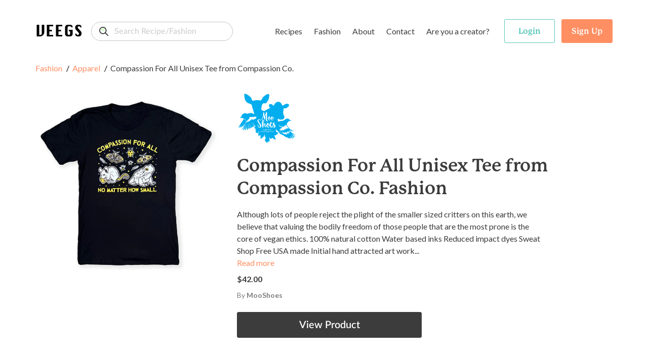

--- FILE ---
content_type: text/html; charset=utf-8
request_url: https://www.veegs.shop/fashion/compassion-for-all-unisex-tee-from-compassion-co
body_size: 29822
content:
<!DOCTYPE html><html lang="en"><head><meta charSet="utf-8"/><meta name="viewport" content="width=device-width"/><link rel="canonical" href="https://www.veegs.shop/"/><link rel="apple-touch-icon" sizes="57x57" href="/apple-icon-57x57.png"/><link rel="apple-touch-icon" sizes="60x60" href="/apple-icon-60x60.png"/><link rel="apple-touch-icon" sizes="72x72" href="/apple-icon-72x72.png"/><link rel="apple-touch-icon" sizes="76x76" href="/apple-icon-76x76.png"/><link rel="apple-touch-icon" sizes="114x114" href="/apple-icon-114x114.png"/><link rel="apple-touch-icon" sizes="120x120" href="/apple-icon-120x120.png"/><link rel="apple-touch-icon" sizes="144x144" href="/apple-icon-144x144.png"/><link rel="apple-touch-icon" sizes="152x152" href="/apple-icon-152x152.png"/><link rel="apple-touch-icon" sizes="180x180" href="/apple-icon-180x180.png"/><link rel="icon" type="image/png" sizes="192x192" href="/android-icon-192x192.png"/><link rel="icon" type="image/png" sizes="32x32" href="/favicon-32x32.png"/><link rel="icon" type="image/png" sizes="96x96" href="/favicon-96x96.png"/><link rel="icon" type="image/png" sizes="16x16" href="/favicon-16x16.png"/><meta name="msapplication-TileColor" content="#ffffff"/><meta name="msapplication-TileImage" content="/ms-icon-144x144.png"/><meta name="theme-color" content="#000000"/><meta property="og:title" content="VEEGS | Browse Fashion &amp; Recipes, The Kind Way."/><meta property="og:type" content="website"/><meta property="og:description" content="VEEGS is a cruelty-free portal for all things vegan and plant-based, including thousands of recipes and fashion - all from leading vegan brands!"/><meta property="og:url" content="https://www.veegs.shop/"/><meta property="og:image" content="https://www.veegs.shop/OG-image.png"/><meta property="og:image" content="http://www.veegs.shop/OG-image.png"/><meta property="og:image:secure_url" content="https://www.veegs.shop/OG-image.png"/><meta property="og:image:type" content="image/png"/><script src="https://ajax.googleapis.com/ajax/libs/jquery/3.4.1/jquery.min.js"></script><script async="" src="https://www.googletagmanager.com/gtag/js?id=G-S67P66DKEM"></script><script>
              window.dataLayer = window.dataLayer || [];
              function gtag(){dataLayer.push(arguments);}
              gtag('js', new Date());
              gtag('config', 'G-S67P66DKEM');
                  </script><script>
              adroll_adv_id = "S6J4FOJFQNBDFFDL7VYSJD"; adroll_pix_id = "IMV4GXB2YZECJP2VMUEYSM"; adroll_version = "2.0";  (function(w, d, e, o, a) { w.__adroll_loaded = true; w.adroll = w.adroll || []; w.adroll.f = [ 'setProperties', 'identify', 'track' ]; var roundtripUrl = "https://s.adroll.com/j/" + adroll_adv_id + "/roundtrip.js"; for (a = 0; a < w.adroll.f.length; a++) { w.adroll[w.adroll.f[a]] = w.adroll[w.adroll.f[a]] || (function(n) { return function() { w.adroll.push([ n, arguments ]) } })(w.adroll.f[a]) }  e = d.createElement('script'); o = d.getElementsByTagName('script')[0]; e.async = 1; e.src = roundtripUrl; o.parentNode.insertBefore(e, o); })(window, document); adroll.track("pageView");  
                  </script><title>Compassion For All Unisex Tee from Compassion Co.<!-- --> <!-- -->Fashion</title><script class="structured-data-list" type="application/ld+json">{&quot;@context&quot;:&quot;https://schema.org/&quot;,&quot;@type&quot;:&quot;Product&quot;,&quot;name&quot;:&quot;Compassion For All Unisex Tee from Compassion Co.&quot;,&quot;image&quot;:[&quot;//mooshoes.com/cdn/shop/files/FrogUnisexFront_900x_af71b439-3c69-4d7f-b8a6-d796cb8d3837_grande.jpg?v=1693414841&quot;,&quot;//mooshoes.com/cdn/shop/files/compassion_grande.jpg?v=1699380690&quot;,&quot;//mooshoes.com/cdn/shop/files/FrogUnisexDetail2_600x_e7132fcb-4e3d-4f00-b1f5-6b539d0e4ded_grande.jpg?v=1699380690&quot;],&quot;description&quot;:&quot;Although lots of people reject the plight of the smaller sized critters on this earth, we believe that valuing the bodily freedom of those people that are the most prone is the core of vegan ethics. 100% natural cotton Water based inks Reduced impact dyes Sweat Shop Free USA made Initial hand attracted art work&quot;,&quot;brand&quot;:{&quot;@type&quot;:&quot;Brand&quot;,&quot;name&quot;:&quot;VEEGS&quot;}}</script><meta name="description" content="Although lots of people reject the plight of the smaller sized critters on this earth, we believe that valuing the bodily freedom of those people that"/><meta property="og:title" content="Compassion For All Unisex Tee from Compassion Co. Fashion"/><meta property="og:type" content="website"/><meta property="og:url" content="https://www.veegs.shop/fashion/compassion-for-all-unisex-tee-from-compassion-co"/><meta property="og:description" content="Although lots of people reject the plight of the smaller sized critters on this earth, we believe that valuing the bodily freedom of those people that"/><meta property="og:image" content="http://mooshoes.com/cdn/shop/files/FrogUnisexFront_900x_af71b439-3c69-4d7f-b8a6-d796cb8d3837_grande.jpg?v=1693414841"/><meta name="twitter:card" content="summary"/><meta name="twitter:title" content="Compassion For All Unisex Tee from Compassion Co. Fashion"/><meta name="twitter:description" content="Although lots of people reject the plight of the smaller sized critters on this earth, we believe that valuing the bodily freedom of those people that"/><meta name="twitter:image" content="http://mooshoes.com/cdn/shop/files/FrogUnisexFront_900x_af71b439-3c69-4d7f-b8a6-d796cb8d3837_grande.jpg?v=1693414841"/><link rel="canonical" href="https://www.veegs.shop/fashion/compassion-for-all-unisex-tee-from-compassion-co"/><script type="text/javascript" src="https://platform-api.sharethis.com/js/sharethis.js#property=5ebee362a356d90013c4b0bf&amp;product=sticky-share-buttons&amp;cms=sop" async=""></script><script src="/assets/scripts/jquery-3.5.1.min.js"></script><meta name="next-head-count" content="47"/><script data-ad-client="ca-pub-3216690413752028" async="" src="https://pagead2.googlesyndication.com/pagead/js/adsbygoogle.js"></script><link rel="preconnect" href="https://fonts.gstatic.com" crossorigin /><link rel="preconnect" href="https://use.typekit.net" crossorigin /><link rel="preload" href="/_next/static/css/8011c21ab0204424.css" as="style"/><link rel="stylesheet" href="/_next/static/css/8011c21ab0204424.css" data-n-g=""/><link rel="preload" href="/_next/static/css/2701cbffb3cdc795.css" as="style"/><link rel="stylesheet" href="/_next/static/css/2701cbffb3cdc795.css" data-n-p=""/><noscript data-n-css=""></noscript><script defer="" nomodule="" src="/_next/static/chunks/polyfills-c67a75d1b6f99dc8.js"></script><script src="/_next/static/chunks/webpack-09170584866bc488.js" defer=""></script><script src="/_next/static/chunks/framework-6956cc2a6f4190cb.js" defer=""></script><script src="/_next/static/chunks/main-1da1914db01336aa.js" defer=""></script><script src="/_next/static/chunks/pages/_app-3ec98ad579b098e7.js" defer=""></script><script src="/_next/static/chunks/ea88be26-9c0c5b71a3fdb3d1.js" defer=""></script><script src="/_next/static/chunks/75fc9c18-d5309feede451c95.js" defer=""></script><script src="/_next/static/chunks/421-72cc90630996cd1f.js" defer=""></script><script src="/_next/static/chunks/976-dc7135f74c1f9f21.js" defer=""></script><script src="/_next/static/chunks/pages/%5Btype%5D/%5Bslug%5D-70bd998508e60402.js" defer=""></script><script src="/_next/static/SOiJ9uELYmfHKiG2eEW6T/_buildManifest.js" defer=""></script><script src="/_next/static/SOiJ9uELYmfHKiG2eEW6T/_ssgManifest.js" defer=""></script><style data-href="https://fonts.googleapis.com/css?family=Lato:400,700&display=swap">@font-face{font-family:'Lato';font-style:normal;font-weight:400;font-display:swap;src:url(https://fonts.gstatic.com/s/lato/v25/S6uyw4BMUTPHjx4wWA.woff) format('woff')}@font-face{font-family:'Lato';font-style:normal;font-weight:700;font-display:swap;src:url(https://fonts.gstatic.com/s/lato/v25/S6u9w4BMUTPHh6UVSwiPHw.woff) format('woff')}@font-face{font-family:'Lato';font-style:normal;font-weight:400;font-display:swap;src:url(https://fonts.gstatic.com/s/lato/v25/S6uyw4BMUTPHjxAwXiWtFCfQ7A.woff2) format('woff2');unicode-range:U+0100-02BA,U+02BD-02C5,U+02C7-02CC,U+02CE-02D7,U+02DD-02FF,U+0304,U+0308,U+0329,U+1D00-1DBF,U+1E00-1E9F,U+1EF2-1EFF,U+2020,U+20A0-20AB,U+20AD-20C0,U+2113,U+2C60-2C7F,U+A720-A7FF}@font-face{font-family:'Lato';font-style:normal;font-weight:400;font-display:swap;src:url(https://fonts.gstatic.com/s/lato/v25/S6uyw4BMUTPHjx4wXiWtFCc.woff2) format('woff2');unicode-range:U+0000-00FF,U+0131,U+0152-0153,U+02BB-02BC,U+02C6,U+02DA,U+02DC,U+0304,U+0308,U+0329,U+2000-206F,U+20AC,U+2122,U+2191,U+2193,U+2212,U+2215,U+FEFF,U+FFFD}@font-face{font-family:'Lato';font-style:normal;font-weight:700;font-display:swap;src:url(https://fonts.gstatic.com/s/lato/v25/S6u9w4BMUTPHh6UVSwaPGQ3q5d0N7w.woff2) format('woff2');unicode-range:U+0100-02BA,U+02BD-02C5,U+02C7-02CC,U+02CE-02D7,U+02DD-02FF,U+0304,U+0308,U+0329,U+1D00-1DBF,U+1E00-1E9F,U+1EF2-1EFF,U+2020,U+20A0-20AB,U+20AD-20C0,U+2113,U+2C60-2C7F,U+A720-A7FF}@font-face{font-family:'Lato';font-style:normal;font-weight:700;font-display:swap;src:url(https://fonts.gstatic.com/s/lato/v25/S6u9w4BMUTPHh6UVSwiPGQ3q5d0.woff2) format('woff2');unicode-range:U+0000-00FF,U+0131,U+0152-0153,U+02BB-02BC,U+02C6,U+02DA,U+02DC,U+0304,U+0308,U+0329,U+2000-206F,U+20AC,U+2122,U+2191,U+2193,U+2212,U+2215,U+FEFF,U+FFFD}</style><style data-href="https://use.typekit.net/hwh6poj.css">@import url("https://p.typekit.net/p.css?s=1&k=hwh6poj&ht=tk&f=28201.28205.28208.28222.28225.28226.28227.28238&a=6673191&app=typekit&e=css");@font-face{font-family:"p22-mackinac-pro";src:url("https://use.typekit.net/af/6accc7/00000000000000003b9adaf4/27/l?primer=7cdcb44be4a7db8877ffa5c0007b8dd865b3bbc383831fe2ea177f62257a9191&fvd=n8&v=3") format("woff2"),url("https://use.typekit.net/af/6accc7/00000000000000003b9adaf4/27/d?primer=7cdcb44be4a7db8877ffa5c0007b8dd865b3bbc383831fe2ea177f62257a9191&fvd=n8&v=3") format("woff"),url("https://use.typekit.net/af/6accc7/00000000000000003b9adaf4/27/a?primer=7cdcb44be4a7db8877ffa5c0007b8dd865b3bbc383831fe2ea177f62257a9191&fvd=n8&v=3") format("opentype");font-display:auto;font-style:normal;font-weight:800;font-stretch:normal}@font-face{font-family:"p22-mackinac-pro";src:url("https://use.typekit.net/af/401e16/00000000000000003b9adaf7/27/l?primer=7cdcb44be4a7db8877ffa5c0007b8dd865b3bbc383831fe2ea177f62257a9191&fvd=n5&v=3") format("woff2"),url("https://use.typekit.net/af/401e16/00000000000000003b9adaf7/27/d?primer=7cdcb44be4a7db8877ffa5c0007b8dd865b3bbc383831fe2ea177f62257a9191&fvd=n5&v=3") format("woff"),url("https://use.typekit.net/af/401e16/00000000000000003b9adaf7/27/a?primer=7cdcb44be4a7db8877ffa5c0007b8dd865b3bbc383831fe2ea177f62257a9191&fvd=n5&v=3") format("opentype");font-display:auto;font-style:normal;font-weight:500;font-stretch:normal}@font-face{font-family:"p22-mackinac-pro";src:url("https://use.typekit.net/af/4b807d/00000000000000003b9adafa/27/l?primer=7cdcb44be4a7db8877ffa5c0007b8dd865b3bbc383831fe2ea177f62257a9191&fvd=i8&v=3") format("woff2"),url("https://use.typekit.net/af/4b807d/00000000000000003b9adafa/27/d?primer=7cdcb44be4a7db8877ffa5c0007b8dd865b3bbc383831fe2ea177f62257a9191&fvd=i8&v=3") format("woff"),url("https://use.typekit.net/af/4b807d/00000000000000003b9adafa/27/a?primer=7cdcb44be4a7db8877ffa5c0007b8dd865b3bbc383831fe2ea177f62257a9191&fvd=i8&v=3") format("opentype");font-display:auto;font-style:italic;font-weight:800;font-stretch:normal}@font-face{font-family:"p22-mackinac-pro";src:url("https://use.typekit.net/af/21979f/00000000000000003b9adb07/27/l?primer=7cdcb44be4a7db8877ffa5c0007b8dd865b3bbc383831fe2ea177f62257a9191&fvd=i5&v=3") format("woff2"),url("https://use.typekit.net/af/21979f/00000000000000003b9adb07/27/d?primer=7cdcb44be4a7db8877ffa5c0007b8dd865b3bbc383831fe2ea177f62257a9191&fvd=i5&v=3") format("woff"),url("https://use.typekit.net/af/21979f/00000000000000003b9adb07/27/a?primer=7cdcb44be4a7db8877ffa5c0007b8dd865b3bbc383831fe2ea177f62257a9191&fvd=i5&v=3") format("opentype");font-display:auto;font-style:italic;font-weight:500;font-stretch:normal}@font-face{font-family:"p22-mackinac-pro";src:url("https://use.typekit.net/af/a67731/00000000000000003b9adb0a/27/l?primer=7cdcb44be4a7db8877ffa5c0007b8dd865b3bbc383831fe2ea177f62257a9191&fvd=i7&v=3") format("woff2"),url("https://use.typekit.net/af/a67731/00000000000000003b9adb0a/27/d?primer=7cdcb44be4a7db8877ffa5c0007b8dd865b3bbc383831fe2ea177f62257a9191&fvd=i7&v=3") format("woff"),url("https://use.typekit.net/af/a67731/00000000000000003b9adb0a/27/a?primer=7cdcb44be4a7db8877ffa5c0007b8dd865b3bbc383831fe2ea177f62257a9191&fvd=i7&v=3") format("opentype");font-display:auto;font-style:italic;font-weight:700;font-stretch:normal}@font-face{font-family:"p22-mackinac-pro";src:url("https://use.typekit.net/af/e74f6e/00000000000000003b9adb0b/27/l?primer=7cdcb44be4a7db8877ffa5c0007b8dd865b3bbc383831fe2ea177f62257a9191&fvd=n4&v=3") format("woff2"),url("https://use.typekit.net/af/e74f6e/00000000000000003b9adb0b/27/d?primer=7cdcb44be4a7db8877ffa5c0007b8dd865b3bbc383831fe2ea177f62257a9191&fvd=n4&v=3") format("woff"),url("https://use.typekit.net/af/e74f6e/00000000000000003b9adb0b/27/a?primer=7cdcb44be4a7db8877ffa5c0007b8dd865b3bbc383831fe2ea177f62257a9191&fvd=n4&v=3") format("opentype");font-display:auto;font-style:normal;font-weight:400;font-stretch:normal}@font-face{font-family:"p22-mackinac-pro";src:url("https://use.typekit.net/af/ebec64/00000000000000003b9b2b3e/27/l?primer=7cdcb44be4a7db8877ffa5c0007b8dd865b3bbc383831fe2ea177f62257a9191&fvd=i4&v=3") format("woff2"),url("https://use.typekit.net/af/ebec64/00000000000000003b9b2b3e/27/d?primer=7cdcb44be4a7db8877ffa5c0007b8dd865b3bbc383831fe2ea177f62257a9191&fvd=i4&v=3") format("woff"),url("https://use.typekit.net/af/ebec64/00000000000000003b9b2b3e/27/a?primer=7cdcb44be4a7db8877ffa5c0007b8dd865b3bbc383831fe2ea177f62257a9191&fvd=i4&v=3") format("opentype");font-display:auto;font-style:italic;font-weight:400;font-stretch:normal}@font-face{font-family:"p22-mackinac-pro";src:url("https://use.typekit.net/af/aa781b/00000000000000003b9adb15/27/l?primer=7cdcb44be4a7db8877ffa5c0007b8dd865b3bbc383831fe2ea177f62257a9191&fvd=n7&v=3") format("woff2"),url("https://use.typekit.net/af/aa781b/00000000000000003b9adb15/27/d?primer=7cdcb44be4a7db8877ffa5c0007b8dd865b3bbc383831fe2ea177f62257a9191&fvd=n7&v=3") format("woff"),url("https://use.typekit.net/af/aa781b/00000000000000003b9adb15/27/a?primer=7cdcb44be4a7db8877ffa5c0007b8dd865b3bbc383831fe2ea177f62257a9191&fvd=n7&v=3") format("opentype");font-display:auto;font-style:normal;font-weight:700;font-stretch:normal}.tk-p22-mackinac-pro{font-family:"p22-mackinac-pro",serif}</style></head><body><div id="__next"><div class="layout"><div class="page-wrapper show-sharethis"><header class="header"><nav class="navbar navbar-expand-md"><div class="container"><div class="menu-row"><div class="d-flex align-items-center"><button class="btn btn-link navbar-brand p-0"><span class="logo">VEEGS</span></button><div class="form-group"><input id="text" class="form-control search-input" type="search" placeholder="Search Recipe/Fashion" name="text" formgroupclass="mb-0" value=""/></div></div><div class="main-header" id="navbarNavDropdown"><ul class="navbar-nav"><li class="nav-item dropdown mega-dropdown"><a class="btn px-1 c-auto dropdown-toggle" href="/browse-recipes">Recipes</a><ul class="dropdown-menu mega-dropdown-menu" aria-labelledby="menu-4"><li class="dropdown-row"><div class="dropdown-menu-row "><div class="menu-col menu-col-1"><div><img src="/assets/images/recipes.svg" alt="recipes" class="img-fluid menu-img"/></div></div><div class="menu-col menu-col-2"><h5>Recipes</h5><p>Browse <strong>1,304</strong> recipes from <strong>13</strong> vegan food brands.</p><div class="t-i"><a class="t-i-row" href="/browse-recipes" rel="noopener noreferrer"><span class="label">Browse Recipes</span><span class="icon"><svg xmlns="http://www.w3.org/2000/svg" width="17" height="14" viewBox="0 0 17 14"><path id="Path" d="M16.044,5.678l.027.006H4.7L8.271,2.13a.926.926,0,0,0,0-1.309L7.715.269A.936.936,0,0,0,6.4.269L.271,6.346a.924.924,0,0,0,0,1.307L6.4,13.731a.937.937,0,0,0,1.314,0l.556-.552a.909.909,0,0,0,.271-.651.882.882,0,0,0-.271-.639L4.655,8.316h11.4A.959.959,0,0,0,17,7.37V6.59A.941.941,0,0,0,16.044,5.678Z" transform="translate(17 14) rotate(180)" fill="#fff"></path></svg></span></a></div></div><div class="menu-col menu-col-3"><h5>By Type</h5><div class="row no-gutters"><div class="col-4"><a href="/recipe-type/appetizer"> <!-- -->Appetizer</a><a href="/recipe-type/breakfast"> <!-- -->Breakfast</a><a href="/recipe-type/dessert"> <!-- -->Dessert</a><a href="/recipe-type/dinner"> <!-- -->Dinner</a><a href="/recipe-type/dip"> <!-- -->Dip</a></div><div class="col-4"><a href="/recipe-type/entree"> <!-- -->Entree</a><a href="/recipe-type/holiday"> <!-- -->Holiday</a><a href="/recipe-type/lunch"> <!-- -->Lunch</a><a href="/recipe-type/salad"> <!-- -->Salad</a><a href="/recipe-type/sauce"> <!-- -->Sauce</a></div><div class="col-4"><a href="/recipe-type/side"> <!-- -->Side</a><a href="/recipe-type/snack"> <!-- -->Snack</a><a href="/recipe-type/soup"> <!-- -->Soup</a><a class="view-all" href="/browse-recipes">All Types</a></div></div></div><div class="menu-col menu-col-4"><h5>By Brand</h5><div class="row no-gutters"><div class="col-6"><a href="/recipe-brand/batch-cooking-club">Batch Cooking Club</a><a href="/recipe-brand/bb-kitchen">Bb Kitchen</a><a href="/recipe-brand/deliciousnessly">Deliciousnessly</a><a href="/recipe-brand/earth-of-maria">Earth Of Maria</a><a href="/recipe-brand/jackfruitful-kitchen">Jackfruitful Kitchen</a></div><div class="col-6"><a href="/recipe-brand/leslie-durso">Leslie Durso</a><a href="/recipe-brand/noble-veggies">Noble Veggies</a><a href="/recipe-brand/peanut-palate">Peanut Palate</a><a href="/recipe-brand/stephanie-dreyer">Stephanie Dreyer</a><a href="/recipe-brand/the-vegan-allrounder">The Vegan Allrounder</a></div></div></div></div></li></ul></li><li class="nav-item dropdown mega-dropdown"><a class="btn px-1 c-auto dropdown-toggle" href="/browse-fashion">Fashion</a><ul class="dropdown-menu mega-dropdown-menu dropdown-fashion" aria-labelledby="menu-4"><li class="dropdown-row"><div class="dropdown-menu-row"><div class="menu-col menu-col-1"><div><img src="/assets/images/fashion.svg" alt="fashion" class="img-fluid menu-img"/></div></div><div class="menu-col menu-col-2"><h5>Fashion</h5><p>Browse <strong>1,024</strong> products from <strong>9</strong> cruelty-free fashion brands.</p><div class="t-i"><a class="t-i-row" href="/browse-fashion" rel="noopener noreferrer"><span class="label">Browse Products</span><span class="icon"><svg xmlns="http://www.w3.org/2000/svg" width="17" height="14" viewBox="0 0 17 14"><path id="Path" d="M16.044,5.678l.027.006H4.7L8.271,2.13a.926.926,0,0,0,0-1.309L7.715.269A.936.936,0,0,0,6.4.269L.271,6.346a.924.924,0,0,0,0,1.307L6.4,13.731a.937.937,0,0,0,1.314,0l.556-.552a.909.909,0,0,0,.271-.651.882.882,0,0,0-.271-.639L4.655,8.316h11.4A.959.959,0,0,0,17,7.37V6.59A.941.941,0,0,0,16.044,5.678Z" transform="translate(17 14) rotate(180)" fill="#fff"></path></svg></span></a></div></div><div class="menu-col menu-col-3"><h5>By Type</h5><div class="row no-gutters"><div class="col-4"><a href="/fashion-type/accessories">Accessories</a><a href="/fashion-type/apparel">Apparel</a><a href="/fashion-type/backpacks">Backpacks</a><a href="/fashion-type/bags">Bags</a><a href="/fashion-type/belts">Belts</a></div><div class="col-4"><a href="/fashion-type/bottoms">Bottoms</a><a href="/fashion-type/bundles">Bundles</a><a href="/fashion-type/candles">Candles</a><a href="/fashion-type/crossbody-bags">Crossbody Bags</a><a href="/fashion-type/gifts">Gifts</a></div><div class="col-4"><a href="/fashion-type/handbags">Handbags</a><a href="/fashion-type/hats">Hats</a><a href="/fashion-type/intimates">Intimates</a><a href="/fashion-type/jackets">Jackets</a><a class="view-all" href="/browse-fashion">All Types</a></div></div></div><div class="menu-col menu-col-4"><h5>By Brand</h5><div class="row no-gutters"><div class="col-6"><a href="/fashion-brand/beetxbeet">BEETxBEET</a><a href="/fashion-brand/dominicdempsey">Dominic &amp; Dempsey</a><a href="/fashion-brand/doshishop">Doshi</a><a href="/fashion-brand/groceriesapparel">Groceries Apparel</a><a href="/fashion-brand/meliebianco">Melie Bianco</a></div><div class="col-6"><a href="/fashion-brand/mooshoes">MooShoes</a><a href="/fashion-brand/sundaysdesigns">Call Her Gypsy</a><a href="/fashion-brand/veganleatherusa">Vegan Leather USA</a><a href="/fashion-brand/wuxly">Wuxly</a><a class="view-all" href="/browse-fashion">All Brands</a></div></div></div></div></li></ul></li><li class="nav-item"><a class="btn px-1 c-auto" href="/about">About</a></li><li class="nav-item"><a class="btn px-1 c-auto" href="/contact">Contact</a></li><li class="nav-item"><a class="btn px-1 c-auto" href="/for-creators">Are you a creator?</a></li></ul></div><ul class="navbar-nav navbar-nav-auth"><li class="nav-item ele-d"><button class="btn btn-menu"><span class="icon-layer"><span><svg xmlns="http://www.w3.org/2000/svg" width="18" height="6" viewBox="0 0 18 6"><path id="Path" d="M12.631,0H5.368A5.13,5.13,0,0,0,0,4.852,1.214,1.214,0,0,0,1.27,6H16.73A1.214,1.214,0,0,0,18,4.852,5.131,5.131,0,0,0,12.631,0Z" fill="#ef983b"></path></svg></span><span><svg xmlns="http://www.w3.org/2000/svg" width="16" height="3" viewBox="0 0 16 3"><rect id="Rectangle" width="16" height="3" rx="1.5" fill="#8c3f07"></rect></svg></span><span><svg xmlns="http://www.w3.org/2000/svg" width="20" height="4" viewBox="0 0 20 4"><g id="Group_4" data-name="Group 4" transform="translate(0 -13)"><path id="Path" d="M16.3,0A6.753,6.753,0,0,1,20,2a80.088,80.088,0,0,0-10-.645A80.088,80.088,0,0,0,0,2,6.753,6.753,0,0,1,3.7,0Z" transform="translate(0 13)" fill="#ffde3e"></path><path id="Path-2" data-name="Path" d="M11.541.116c-.341.91-.639,1.743-.639,1.743A13.39,13.39,0,0,0,8.788.007C8.527,0,8.265,0,8,0A60.673,60.673,0,0,0,.014.559,1.873,1.873,0,0,0,0,.79v.636A1.468,1.468,0,0,0,1.331,3H14.669A1.468,1.468,0,0,0,16,1.427V.79a1.867,1.867,0,0,0-.014-.231C14.847.4,13.306.229,11.541.116Z" transform="translate(2 14)" fill="#8c3f07"></path></g></svg></span><span><svg xmlns="http://www.w3.org/2000/svg" width="18" height="6" viewBox="0 0 18 6"><path id="Path" d="M16.73,0A1.214,1.214,0,0,1,18,1.148,5.13,5.13,0,0,1,12.632,6H5.368A5.13,5.13,0,0,1,0,1.148,1.214,1.214,0,0,1,1.27,0Z" fill="#ef983b"></path></svg></span></span></button></li></ul></div><div class="header-search"><div class="form-group"><input id="text" class="form-control search-input" type="search" placeholder="Search for reipes or fashion..." name="text" formgroupclass="mb-0"/></div></div></div></nav></header><div class="mobile-menu-wrapper"><div class="mm-content"><div class="mm-menu-list"><div class="form-group"><input id="text" class="form-control search-input mt-3" type="search" placeholder="Search Recipe/Fashion" name="text" formgroupclass="mb-0" value=""/></div><h4><a href="/browse-recipes">Recipes</a></h4><div class="mm-list-item"><a href="/recipe-type/appetizer"> <!-- -->Appetizer</a><br/><a href="/recipe-type/breakfast"> <!-- -->Breakfast</a><br/><a href="/recipe-type/dessert"> <!-- -->Dessert</a><br/><a href="/recipe-type/dinner"> <!-- -->Dinner</a><br/><a class="font-weight-bold" href="/browse-recipes">All Types</a><img src="/assets/images/recipes.svg" alt="recipes" class="img-fluid img-mm img-mm-recipes"/></div><h4><a href="/browse-fashion">Fashion</a></h4><div class="mm-list-item"><a href="/fashion-type/accessories"> <!-- -->Accessories</a><br/><a href="/fashion-type/apparel"> <!-- -->Apparel</a><br/><a href="/fashion-type/backpacks"> <!-- -->Backpacks</a><br/><a href="/fashion-type/bags"> <!-- -->Bags</a><br/><a class="font-weight-bold" href="/browse-fashion">All Types</a><img src="/assets/images/fashion.svg" alt="fashion" class="img-fluid img-mm img-mm-fashion"/></div><div class="mm-list-item pt-3"><a class="font-semibold" href="/about">About</a><br/><a class="font-semibold" href="/contact">Contact</a><br/><a class="font-semibold" href="/for-creators">Are you a creator?</a></div></div><div class="mm-auth-button"><button class="btn btn-outline-success text-success"><span>Login</span></button><button class="btn btn-primary"><span>Sign Up</span></button></div></div></div><div class="page-content single-post"><section class="section-header"><div class="container"><ul class="breadcrumb mb-40"><li><a href="/browse-fashion">Fashion</a><a href="/fashion-type/apparel">Apparel</a><span>Compassion For All Unisex Tee from Compassion Co.</span></li></ul><div class="row"><div class="col-12 col-md-4"><span class="c-pointer"><img class="img-fluid s-p-img mb-22" src="//mooshoes.com/cdn/shop/files/FrogUnisexFront_900x_af71b439-3c69-4d7f-b8a6-d796cb8d3837_grande.jpg?v=1693414841" alt="Compassion For All Unisex Tee from Compassion Co."/></span></div><div class="col-12 col-md-8"><a href="https://mooshoes.myshopify.com/" target="_blank" rel="noopener noreferrer"><img class="ml-md-2 img-fluid h-p-image pd-brand-logo" src="https://cdn.veegs.shop/temp/5e38cb2a5a7f160018f9ccf8-1610497095652-tV6GhfGiqq0IvQai-dark_logo.png" alt="MooShoes"/></a><div class="header-content pro-details ml-md-2"><h1 class="main-heading">Compassion For All Unisex Tee from Compassion Co.<!-- --> <!-- -->Fashion</h1><div class="text-desc"><p class="mb-2">Although lots of people reject the plight of the smaller sized critters on this earth, we believe that valuing the bodily freedom of those people that are the most prone is the core of vegan ethics. 100% natural cotton Water based inks Reduced impact dyes Sweat Shop Free USA made Initial hand attracted art work...<br/><span class="c-pointer text-primary">Read more</span></p><p class="mb-2"><strong>$42.00</strong></p><p class="text-by">By <strong>MooShoes</strong></p><span class="btn btn-dark btn-lg mb-0">View Product</span></div></div></div></div></div></section><section class="section-product"><div class="container"><h3 class="section-title">Related <!-- -->Products</h3></div><div class="container"><div class="custom-row"><div class="row-product"><div class="product-list"><div class="product-list"><div class="grid-view"><div class="grid-item" id="griditem"><a href="/fashion/ridge-no-show-socks-in-white-from-zkano"><div class="product-item"><div class="bar-action"></div><div class="product-image"><span class=" lazy-load-image-background blur" style="background-image:url(/assets/images/fashion.svg);background-size:100% 100%;color:transparent;display:inline-block"><span class="" style="display:inline-block"></span></span></div><div class="product-content"><h3 class="product-name">Ridge No Show Socks in White from Zkano</h3><span class="product-price">$15.00</span><span class="product-by">By <strong>MooShoes</strong></span></div></div></a></div><div class="grid-item" id="griditem"><a href="/fashion/vegan-sinclair-platform-boot-in-black-from-dr-martens"><div class="product-item"><div class="bar-action"></div><div class="product-image"><span class=" lazy-load-image-background blur" style="background-image:url(/assets/images/fashion.svg);background-size:100% 100%;color:transparent;display:inline-block"><span class="" style="display:inline-block"></span></span></div><div class="product-content"><h3 class="product-name">Vegan Sinclair Platform Boot in Black from Dr. Martens</h3><span class="product-price">$210.00</span><span class="product-by">By <strong>MooShoes</strong></span></div></div></a></div><div class="grid-item" id="griditem"><a href="/fashion/pepper-clog-in-smooth-black-from-novacas"><div class="product-item"><div class="bar-action"></div><div class="product-image"><span class=" lazy-load-image-background blur" style="background-image:url(/assets/images/fashion.svg);background-size:100% 100%;color:transparent;display:inline-block"><span class="" style="display:inline-block"></span></span></div><div class="product-content"><h3 class="product-name">Pepper Clog in Smooth Black from Novacas</h3><span class="product-price">$129.00</span><span class="product-by">By <strong>MooShoes</strong></span></div></div></a></div><div class="grid-item" id="griditem"><a href="/fashion/pepper-clog-in-camel-from-novacas"><div class="product-item"><div class="bar-action"></div><div class="product-image"><span class=" lazy-load-image-background blur" style="background-image:url(/assets/images/fashion.svg);background-size:100% 100%;color:transparent;display:inline-block"><span class="" style="display:inline-block"></span></span></div><div class="product-content"><h3 class="product-name">Pepper Clog in Camel from Novacas</h3><span class="product-price">$129.00</span><span class="product-by">By <strong>MooShoes</strong></span></div></div></a></div><div class="grid-item" id="griditem"><a href="/fashion/reusable-tote-in-green-sprinkle-from-notabag-2"><div class="product-item"><div class="bar-action"></div><div class="product-image"><span class=" lazy-load-image-background blur" style="background-image:url(/assets/images/fashion.svg);background-size:100% 100%;color:transparent;display:inline-block"><span class="" style="display:inline-block"></span></span></div><div class="product-content"><h3 class="product-name">Reusable Tote in Green Sprinkle from Notabag</h3><span class="product-price">$28.00</span><span class="product-by">By <strong>MooShoes</strong></span></div></div></a></div><div class="grid-item" id="griditem"><a href="/fashion/cruise-small-wallet-in-black-from-matt-and-nat"><div class="product-item"><div class="bar-action"></div><div class="product-image"><span class=" lazy-load-image-background blur" style="background-image:url(/assets/images/fashion.svg);background-size:100% 100%;color:transparent;display:inline-block"><span class="" style="display:inline-block"></span></span></div><div class="product-content"><h3 class="product-name">Cruise Small Wallet in Black from Matt &amp; Nat</h3><span class="product-price">$60.00</span><span class="product-by">By <strong>MooShoes</strong></span></div></div></a></div><div class="grid-item" id="griditem"><a href="/fashion/tote-in-black-from-notabag"><div class="product-item"><div class="bar-action"></div><div class="product-image"><span class=" lazy-load-image-background blur" style="background-image:url(/assets/images/fashion.svg);background-size:100% 100%;color:transparent;display:inline-block"><span class="" style="display:inline-block"></span></span></div><div class="product-content"><h3 class="product-name">Tote in Black from Notabag</h3><span class="product-price">$18.00</span><span class="product-by">By <strong>MooShoes</strong></span></div></div></a></div><div class="grid-item" id="griditem"><a href="/fashion/vegan-jadon-ii-in-black-from-dr-martens"><div class="product-item"><div class="bar-action"></div><div class="product-image"><span class=" lazy-load-image-background blur" style="background-image:url(/assets/images/fashion.svg);background-size:100% 100%;color:transparent;display:inline-block"><span class="" style="display:inline-block"></span></span></div><div class="product-content"><h3 class="product-name">Vegan Jadon II in Black from Dr. Martens</h3><span class="product-price">$209.95</span><span class="product-by">By <strong>MooShoes</strong></span></div></div></a></div><div class="grid-item" id="griditem"><a href="/fashion/friends-not-food-youth-tee-from-cocoally-2"><div class="product-item"><div class="bar-action"></div><div class="product-image"><span class=" lazy-load-image-background blur" style="background-image:url(/assets/images/fashion.svg);background-size:100% 100%;color:transparent;display:inline-block"><span class="" style="display:inline-block"></span></span></div><div class="product-content"><h3 class="product-name">Friends Not Food Youth Tee from Cocoally</h3><span class="product-price">$32.00</span><span class="product-by">By <strong>MooShoes</strong></span></div></div></a></div><div class="grid-item" id="griditem"><a href="/fashion/luke-in-black-from-novacas-2"><div class="product-item"><div class="bar-action"></div><div class="product-image"><span class=" lazy-load-image-background blur" style="background-image:url(/assets/images/fashion.svg);background-size:100% 100%;color:transparent;display:inline-block"><span class="" style="display:inline-block"></span></span></div><div class="product-content"><h3 class="product-name">Luke in Black from Novacas</h3><span class="product-price">$50.00</span><span class="product-by">By <strong>MooShoes</strong></span></div></div></a></div></div></div></div></div></div></div></section><section class="section-slider"><div class="container"><div class="slider-heading flexbox"><h2 class="section-title mb-0">Top Fashion Brands<!-- --> <span role="img" aria-label="celebrate">🎉</span></h2><div class="slider-nav "><button class="btn btn-outline slider-prev"><svg xmlns="http://www.w3.org/2000/svg" width="10" height="18" viewBox="0 0 10 18"><path id="Chevron_Right" d="M.265,9.642l8.167,8.092a.926.926,0,0,0,1.3,0,.9.9,0,0,0,0-1.284L2.212,9,9.73,1.551a.9.9,0,0,0,0-1.285.926.926,0,0,0-1.3,0L.265,8.358A.911.911,0,0,0,.265,9.642Z" fill="#3c3c3c"></path></svg></button><button class="btn btn-outline slider-next ml-3"><svg xmlns="http://www.w3.org/2000/svg" width="10" height="18" viewBox="0 0 10 18"><path id="Chevron_Right" d="M.265,9.642l8.167,8.092a.926.926,0,0,0,1.3,0,.9.9,0,0,0,0-1.284L2.212,9,9.73,1.551a.9.9,0,0,0,0-1.285.926.926,0,0,0-1.3,0L.265,8.358A.911.911,0,0,0,.265,9.642Z" transform="translate(10 18) rotate(180)" fill="#3c3c3c"></path></svg></button></div></div><div class="slick-slider owl-theme fashion-slider slick-initialized" dir="ltr"><button type="button" data-role="none" class="slick-arrow slick-prev" style="display:block"> <!-- -->Previous</button><div class="slick-list"><div class="slick-track" style="width:700%;left:-100%"><div data-index="-4" tabindex="-1" class="slick-slide slick-cloned" aria-hidden="true" style="width:3.5714285714285716%"><div><div class="item"><a rel="noopener noreferrer" class="text-dark" href="/fashion-brand/petitvour"><div class="slider-image"><img src="https://cdn.shopify.com/s/files/1/0379/1289/files/PV-Logo-2019.png?14901" alt="Petit Vour - Clean, Vegan Beauty + Subscription Box"/></div><h4 class="slider-title">Petit Vour</h4><p class="slider-desc">Shop the world&#x27;s largest selection of clean, vegan, cruelty-free beauty products + subscribe to the award-winning beauty box. Free shipping over $50 + free gifts.</p></a></div></div></div><div data-index="-3" tabindex="-1" class="slick-slide slick-cloned" aria-hidden="true" style="width:3.5714285714285716%"><div><div class="item"><a rel="noopener noreferrer" class="text-dark" href="/fashion-brand/sundaysdesigns"><div class="slider-image"><img src="https://cdn.veegs.shop/temp/5e38cb2a5a7f160018f9ccf8-1610498027434-7KTakyrTlu0JqLyr-dark_logo.png" alt="sundaysdesigns.com&amp;nbsp;-&amp;nbsp;sundaysdesigns Resources and Information."/></div><h4 class="slider-title">Call Her Gypsy</h4><p class="slider-desc">sundaysdesigns.com is your first and best source for all of the information you’re looking for. From general topics to more of what you would expect to find here, sundaysdesigns.com has it all. We hope you find what you are searching for!</p></a></div></div></div><div data-index="-2" tabindex="-1" class="slick-slide slick-cloned" aria-hidden="true" style="width:3.5714285714285716%"><div><div class="item"><a rel="noopener noreferrer" class="text-dark" href="/fashion-brand/veganleatherusa"><div class="slider-image"><img src="https://cdn.staging.veegs.shop/temp/5eb4def4e70b410012b73128-1612970588606-aVyFLhmgTBml6p5i-dark_logo.png" alt="Vegan Leather USA"/></div><h4 class="slider-title">Vegan Leather USA</h4><p class="slider-desc">Vegan Leather was founded by a small team of 3 who want to make a positive change in the world. The lack of sustainability, and unnecessary cruelty that animals face has always been something that caused frustration within us - but what really led us to creating the brand Vegan Leather was seeing that vegan leather itself honestly looks just as good as regular leather, is cheaper and is completely sustainable! Upon seeing this, we realized that leather was just a trend because it has been the norm for hundreds of years. Just as our society evolved away from other outdated practices, it&#x27;s time for us to step away from using unsustainable, cruel products.

Our goal is to show people that they can achieve a desired look without having to wear animal skin to do so. Leather is a trend, and many people are stuck on the idea that they &quot;need&quot; real leather, but it&#x27;s simply not true. If an alternative product looks and feels the same as leather, what legitimate reason can one give to wear animal based leather? That is our mission - creating incredible high quality products that are completely sustainable and cruelty free to show people that they don&#x27;t need to support animal cruelty, environmental damage and unsustainable goods to achieve a look!</p></a></div></div></div><div data-index="-1" tabindex="-1" class="slick-slide slick-cloned" aria-hidden="true" style="width:3.5714285714285716%"><div><div class="item"><a rel="noopener noreferrer" class="text-dark" href="/fashion-brand/wuxly"><div class="slider-image"><img src="https://cdn.shopify.com/s/files/1/1584/8213/files/Wuxly-Logo-2018-red_100x.png?v=1568988527" alt="Wuxly | Made in Canada Outerwear"/></div><h4 class="slider-title">Wuxly</h4><p class="slider-desc">Canadian-engineered outerwear built from defense and aerospace-grade materials. Build for extreme performance. Responsible, ISO-certified, and designed to endure any climate.</p></a></div></div></div><div data-index="0" class="slick-slide slick-active slick-current" tabindex="-1" aria-hidden="false" style="outline:none;width:3.5714285714285716%"><div><div class="item"><a rel="noopener noreferrer" class="text-dark" href="/fashion-brand/beetxbeet"><div class="slider-image"><img src="https://cdn.veegs.shop/temp/5e38cb2a5a7f160018f9ccf8-1610562609536-l3UrtgnU9BH5ZKEw-dark_logo.png" alt="BEETxBEET"/></div><h4 class="slider-title">BEETxBEET</h4><p class="slider-desc">Vegan lifestyle brand dedicated to spreading awareness through fashionable apparel. We supply the tools, you supply the knowledge.</p></a></div></div></div><div data-index="1" class="slick-slide slick-active" tabindex="-1" aria-hidden="false" style="outline:none;width:3.5714285714285716%"><div><div class="item"><a rel="noopener noreferrer" class="text-dark" href="/fashion-brand/dominicdempsey"><div class="slider-image"><img src="https://cdn.veegs.shop/brand_image/6115396c995cf90012878b9c/5e38cb2a5a7f160018f9ccf8-1628780455783-GArtry88kaZAvSP3-dark_logo.png" alt="Dominic &amp; Dempsey"/></div><h4 class="slider-title">Dominic &amp; Dempsey</h4><p class="slider-desc">Dominic &amp; Dempsey creates timeless and elegant footwear for the modern-day child. The brand was inspired by the designer and her son’s life in New York, and their love for both fashion and travel.

Dominic &amp; Dempsey footwear is sustainable, utilizing both organic and recycled materials that are responsibly sourced, in order to reduce waste and create a cleaner planet. The collection is a curation of versatile footwear that can take your child from school to play and city to country, while complimenting their individuality. Dominic &amp; Dempsey footwear is the essence of everyday living without compromising on style or comfort.

The entire collection incorporates biodegradable materials and is 100% cruelty-free. Designed in Austin, Texas, and handmade in Mexico under fair wage agreements, and ethical production practices, in a 1958 warehouse. The collection is handcrafted using antique machinery and the best skilled craftsmanship.</p></a></div></div></div><div data-index="2" class="slick-slide slick-active" tabindex="-1" aria-hidden="false" style="outline:none;width:3.5714285714285716%"><div><div class="item"><a rel="noopener noreferrer" class="text-dark" href="/fashion-brand/doshishop"><div class="slider-image"><img src="https://cdn.veegs.shop/temp/5e38cb2a5a7f160018f9ccf8-1610497444824-xTk24J67ksIuPJMB-dark_logo.png" alt="Doshi Vegan Accessories – Bags, Belts &amp; Vegan Gift Cards"/></div><h4 class="slider-title">Doshi</h4><p class="slider-desc">Doshi premium vegan accessories crafted for style &amp; ethics. Get vegan belts, vegan wallets, vegan leather backpacks, &amp; vegan briefcases designed to last &amp; delight!</p></a></div></div></div><div data-index="3" class="slick-slide slick-active" tabindex="-1" aria-hidden="false" style="outline:none;width:3.5714285714285716%"><div><div class="item"><a rel="noopener noreferrer" class="text-dark" href="/fashion-brand/groceriesapparel"><div class="slider-image"><img src="https://cdn.veegs.shop/temp/5e38cb2a5a7f160018f9ccf8-1610498793768-dEiDIKkach2Oko2n-dark_logo.png" alt="Upcycled Fruit &amp; Vegetable Dye
    
    
    
      &amp;ndash; GROCERIES"/></div><h4 class="slider-title">Groceries Apparel</h4><p class="slider-desc">We gather discarded fruit and vegetable scraps including carrot tops, pomegranate rinds, used coffee grounds, avocado pits, onion skins, roots, plants, and flowers to make a collection of 100% non-toxic wardrobe essentials.</p></a></div></div></div><div data-index="4" class="slick-slide" tabindex="-1" aria-hidden="true" style="outline:none;width:3.5714285714285716%"><div><div class="item"><a rel="noopener noreferrer" class="text-dark" href="/fashion-brand/labante"><div class="slider-image"><img src="https://cdn.veegs.shop/brand_image/603372aab3d3750011b7947f/5e38cb2a5a7f160018f9ccf8-1613984412915-dWYnfcGBKZsPgbuj-dark_logo.png" alt="LaBante"/></div><h4 class="slider-title">LaBante</h4><p class="slider-desc">LaBante is a labour of love, born out of a combined love of animals, fashion and the wider planet. My adolescent experiences definitely stuck with me and shaped the brand’s philosophy of Fashion With Respect.

In my early teens I spent many happy hours in my uncle’s fashion company, watching the creation of beautiful garments for big name fashion brands and therein started my love of fashion.

When I was a little older and studying at university, another pivotal moment shaped my future. I used to pass a butcher’s shop where animals were kept alive and caged before being killed in front of customers for their meat. It was a pretty transforming and life-changing event in my life and from that moment I became a vegetarian.

After I finished my university degree I landed up in the United States and somehow got into banking for my career, but there was always a niggling thought in the back of my head that called me to combine my passion for vegetarianism and fashion. I believed there was a gap in the fashion industry to make high quality products that were not only beautiful and vied for, but were also cruelty free and sustainable at the same time being accessible.

LaBante started out really small in 2012 but grew from strength to strength as we received so much positive feedback and love from vegans, vegetarians, animal lovers and fashionistas all over the world. As we continued to expand, we had the pleasure of meeting fashion buyers who understood that change was coming and that the future was about ethics and sustainability. Encouraged and inspired, our brand has flourished it’s my promise to you that we will continue to develop beautiful and stunning designs and provide you with a range of vegan accessories all made with love that we hope you will wear with pride!</p></a></div></div></div><div data-index="5" class="slick-slide" tabindex="-1" aria-hidden="true" style="outline:none;width:3.5714285714285716%"><div><div class="item"><a rel="noopener noreferrer" class="text-dark" href="/fashion-brand/meliebianco"><div class="slider-image"><img src="https://cdn.veegs.shop/brand_image/603371efb3d3750011b79429/5e38cb2a5a7f160018f9ccf8-1613984223292-Jy5INieXwSPK7XPR-dark_logo.png" alt="Melie Bianco"/></div><h4 class="slider-title">Melie Bianco</h4><p class="slider-desc">At Melie Bianco we believe in quality, craftsmanship, affordable luxury, and we believe in doing our part to make a difference.

Our premium vegan leather handbags are sculpted with love in a cruelty free, animal friendly environment, using fair trade principles.

Our motivation every season is to offer affordable luxury to the everyday woman, regardless of her budget.</p></a></div></div></div><div data-index="6" class="slick-slide" tabindex="-1" aria-hidden="true" style="outline:none;width:3.5714285714285716%"><div><div class="item"><a rel="noopener noreferrer" class="text-dark" href="/fashion-brand/mooshoes"><div class="slider-image"><img src="https://cdn.veegs.shop/temp/5e38cb2a5a7f160018f9ccf8-1610497095652-tV6GhfGiqq0IvQai-dark_logo.png" alt="MooShoes—Cruelty-Free + Animal-Approved"/></div><h4 class="slider-title">MooShoes</h4><p class="slider-desc">MooShoes is a vegan-owned business that sells an assortment of cruelty-free footwear, bags, t-shirts, wallets, books and other accessories.</p></a></div></div></div><div data-index="7" class="slick-slide" tabindex="-1" aria-hidden="true" style="outline:none;width:3.5714285714285716%"><div><div class="item"><a rel="noopener noreferrer" class="text-dark" href="/fashion-brand/noizeoriginal"><div class="slider-image"><img src="https://cdn.veegs.shop/temp/5e38cb2a5a7f160018f9ccf8-1610498503595-OAYR9BOFYshoSrmt-dark_logo.png" alt="Comfortable, Stylish &amp; Vegan Outerwear &amp; Apparel | Noize"/></div><h4 class="slider-title">Noize Original</h4><p class="slider-desc">Noize offers cruelty-free, sustainable outerwear &amp; apparel for women, men, kids &amp; dogs. Stylish, high quality faux fur, vegan leather, parkas &amp; puffers, and more.</p></a></div></div></div><div data-index="8" class="slick-slide" tabindex="-1" aria-hidden="true" style="outline:none;width:3.5714285714285716%"><div><div class="item"><a rel="noopener noreferrer" class="text-dark" href="/fashion-brand/petitvour"><div class="slider-image"><img src="https://cdn.shopify.com/s/files/1/0379/1289/files/PV-Logo-2019.png?14901" alt="Petit Vour - Clean, Vegan Beauty + Subscription Box"/></div><h4 class="slider-title">Petit Vour</h4><p class="slider-desc">Shop the world&#x27;s largest selection of clean, vegan, cruelty-free beauty products + subscribe to the award-winning beauty box. Free shipping over $50 + free gifts.</p></a></div></div></div><div data-index="9" class="slick-slide" tabindex="-1" aria-hidden="true" style="outline:none;width:3.5714285714285716%"><div><div class="item"><a rel="noopener noreferrer" class="text-dark" href="/fashion-brand/sundaysdesigns"><div class="slider-image"><img src="https://cdn.veegs.shop/temp/5e38cb2a5a7f160018f9ccf8-1610498027434-7KTakyrTlu0JqLyr-dark_logo.png" alt="sundaysdesigns.com&amp;nbsp;-&amp;nbsp;sundaysdesigns Resources and Information."/></div><h4 class="slider-title">Call Her Gypsy</h4><p class="slider-desc">sundaysdesigns.com is your first and best source for all of the information you’re looking for. From general topics to more of what you would expect to find here, sundaysdesigns.com has it all. We hope you find what you are searching for!</p></a></div></div></div><div data-index="10" class="slick-slide" tabindex="-1" aria-hidden="true" style="outline:none;width:3.5714285714285716%"><div><div class="item"><a rel="noopener noreferrer" class="text-dark" href="/fashion-brand/veganleatherusa"><div class="slider-image"><img src="https://cdn.staging.veegs.shop/temp/5eb4def4e70b410012b73128-1612970588606-aVyFLhmgTBml6p5i-dark_logo.png" alt="Vegan Leather USA"/></div><h4 class="slider-title">Vegan Leather USA</h4><p class="slider-desc">Vegan Leather was founded by a small team of 3 who want to make a positive change in the world. The lack of sustainability, and unnecessary cruelty that animals face has always been something that caused frustration within us - but what really led us to creating the brand Vegan Leather was seeing that vegan leather itself honestly looks just as good as regular leather, is cheaper and is completely sustainable! Upon seeing this, we realized that leather was just a trend because it has been the norm for hundreds of years. Just as our society evolved away from other outdated practices, it&#x27;s time for us to step away from using unsustainable, cruel products.

Our goal is to show people that they can achieve a desired look without having to wear animal skin to do so. Leather is a trend, and many people are stuck on the idea that they &quot;need&quot; real leather, but it&#x27;s simply not true. If an alternative product looks and feels the same as leather, what legitimate reason can one give to wear animal based leather? That is our mission - creating incredible high quality products that are completely sustainable and cruelty free to show people that they don&#x27;t need to support animal cruelty, environmental damage and unsustainable goods to achieve a look!</p></a></div></div></div><div data-index="11" class="slick-slide" tabindex="-1" aria-hidden="true" style="outline:none;width:3.5714285714285716%"><div><div class="item"><a rel="noopener noreferrer" class="text-dark" href="/fashion-brand/wuxly"><div class="slider-image"><img src="https://cdn.shopify.com/s/files/1/1584/8213/files/Wuxly-Logo-2018-red_100x.png?v=1568988527" alt="Wuxly | Made in Canada Outerwear"/></div><h4 class="slider-title">Wuxly</h4><p class="slider-desc">Canadian-engineered outerwear built from defense and aerospace-grade materials. Build for extreme performance. Responsible, ISO-certified, and designed to endure any climate.</p></a></div></div></div><div data-index="12" tabindex="-1" class="slick-slide slick-cloned" aria-hidden="true" style="width:3.5714285714285716%"><div><div class="item"><a rel="noopener noreferrer" class="text-dark" href="/fashion-brand/beetxbeet"><div class="slider-image"><img src="https://cdn.veegs.shop/temp/5e38cb2a5a7f160018f9ccf8-1610562609536-l3UrtgnU9BH5ZKEw-dark_logo.png" alt="BEETxBEET"/></div><h4 class="slider-title">BEETxBEET</h4><p class="slider-desc">Vegan lifestyle brand dedicated to spreading awareness through fashionable apparel. We supply the tools, you supply the knowledge.</p></a></div></div></div><div data-index="13" tabindex="-1" class="slick-slide slick-cloned" aria-hidden="true" style="width:3.5714285714285716%"><div><div class="item"><a rel="noopener noreferrer" class="text-dark" href="/fashion-brand/dominicdempsey"><div class="slider-image"><img src="https://cdn.veegs.shop/brand_image/6115396c995cf90012878b9c/5e38cb2a5a7f160018f9ccf8-1628780455783-GArtry88kaZAvSP3-dark_logo.png" alt="Dominic &amp; Dempsey"/></div><h4 class="slider-title">Dominic &amp; Dempsey</h4><p class="slider-desc">Dominic &amp; Dempsey creates timeless and elegant footwear for the modern-day child. The brand was inspired by the designer and her son’s life in New York, and their love for both fashion and travel.

Dominic &amp; Dempsey footwear is sustainable, utilizing both organic and recycled materials that are responsibly sourced, in order to reduce waste and create a cleaner planet. The collection is a curation of versatile footwear that can take your child from school to play and city to country, while complimenting their individuality. Dominic &amp; Dempsey footwear is the essence of everyday living without compromising on style or comfort.

The entire collection incorporates biodegradable materials and is 100% cruelty-free. Designed in Austin, Texas, and handmade in Mexico under fair wage agreements, and ethical production practices, in a 1958 warehouse. The collection is handcrafted using antique machinery and the best skilled craftsmanship.</p></a></div></div></div><div data-index="14" tabindex="-1" class="slick-slide slick-cloned" aria-hidden="true" style="width:3.5714285714285716%"><div><div class="item"><a rel="noopener noreferrer" class="text-dark" href="/fashion-brand/doshishop"><div class="slider-image"><img src="https://cdn.veegs.shop/temp/5e38cb2a5a7f160018f9ccf8-1610497444824-xTk24J67ksIuPJMB-dark_logo.png" alt="Doshi Vegan Accessories – Bags, Belts &amp; Vegan Gift Cards"/></div><h4 class="slider-title">Doshi</h4><p class="slider-desc">Doshi premium vegan accessories crafted for style &amp; ethics. Get vegan belts, vegan wallets, vegan leather backpacks, &amp; vegan briefcases designed to last &amp; delight!</p></a></div></div></div><div data-index="15" tabindex="-1" class="slick-slide slick-cloned" aria-hidden="true" style="width:3.5714285714285716%"><div><div class="item"><a rel="noopener noreferrer" class="text-dark" href="/fashion-brand/groceriesapparel"><div class="slider-image"><img src="https://cdn.veegs.shop/temp/5e38cb2a5a7f160018f9ccf8-1610498793768-dEiDIKkach2Oko2n-dark_logo.png" alt="Upcycled Fruit &amp; Vegetable Dye
    
    
    
      &amp;ndash; GROCERIES"/></div><h4 class="slider-title">Groceries Apparel</h4><p class="slider-desc">We gather discarded fruit and vegetable scraps including carrot tops, pomegranate rinds, used coffee grounds, avocado pits, onion skins, roots, plants, and flowers to make a collection of 100% non-toxic wardrobe essentials.</p></a></div></div></div><div data-index="16" tabindex="-1" class="slick-slide slick-cloned" aria-hidden="true" style="width:3.5714285714285716%"><div><div class="item"><a rel="noopener noreferrer" class="text-dark" href="/fashion-brand/labante"><div class="slider-image"><img src="https://cdn.veegs.shop/brand_image/603372aab3d3750011b7947f/5e38cb2a5a7f160018f9ccf8-1613984412915-dWYnfcGBKZsPgbuj-dark_logo.png" alt="LaBante"/></div><h4 class="slider-title">LaBante</h4><p class="slider-desc">LaBante is a labour of love, born out of a combined love of animals, fashion and the wider planet. My adolescent experiences definitely stuck with me and shaped the brand’s philosophy of Fashion With Respect.

In my early teens I spent many happy hours in my uncle’s fashion company, watching the creation of beautiful garments for big name fashion brands and therein started my love of fashion.

When I was a little older and studying at university, another pivotal moment shaped my future. I used to pass a butcher’s shop where animals were kept alive and caged before being killed in front of customers for their meat. It was a pretty transforming and life-changing event in my life and from that moment I became a vegetarian.

After I finished my university degree I landed up in the United States and somehow got into banking for my career, but there was always a niggling thought in the back of my head that called me to combine my passion for vegetarianism and fashion. I believed there was a gap in the fashion industry to make high quality products that were not only beautiful and vied for, but were also cruelty free and sustainable at the same time being accessible.

LaBante started out really small in 2012 but grew from strength to strength as we received so much positive feedback and love from vegans, vegetarians, animal lovers and fashionistas all over the world. As we continued to expand, we had the pleasure of meeting fashion buyers who understood that change was coming and that the future was about ethics and sustainability. Encouraged and inspired, our brand has flourished it’s my promise to you that we will continue to develop beautiful and stunning designs and provide you with a range of vegan accessories all made with love that we hope you will wear with pride!</p></a></div></div></div><div data-index="17" tabindex="-1" class="slick-slide slick-cloned" aria-hidden="true" style="width:3.5714285714285716%"><div><div class="item"><a rel="noopener noreferrer" class="text-dark" href="/fashion-brand/meliebianco"><div class="slider-image"><img src="https://cdn.veegs.shop/brand_image/603371efb3d3750011b79429/5e38cb2a5a7f160018f9ccf8-1613984223292-Jy5INieXwSPK7XPR-dark_logo.png" alt="Melie Bianco"/></div><h4 class="slider-title">Melie Bianco</h4><p class="slider-desc">At Melie Bianco we believe in quality, craftsmanship, affordable luxury, and we believe in doing our part to make a difference.

Our premium vegan leather handbags are sculpted with love in a cruelty free, animal friendly environment, using fair trade principles.

Our motivation every season is to offer affordable luxury to the everyday woman, regardless of her budget.</p></a></div></div></div><div data-index="18" tabindex="-1" class="slick-slide slick-cloned" aria-hidden="true" style="width:3.5714285714285716%"><div><div class="item"><a rel="noopener noreferrer" class="text-dark" href="/fashion-brand/mooshoes"><div class="slider-image"><img src="https://cdn.veegs.shop/temp/5e38cb2a5a7f160018f9ccf8-1610497095652-tV6GhfGiqq0IvQai-dark_logo.png" alt="MooShoes—Cruelty-Free + Animal-Approved"/></div><h4 class="slider-title">MooShoes</h4><p class="slider-desc">MooShoes is a vegan-owned business that sells an assortment of cruelty-free footwear, bags, t-shirts, wallets, books and other accessories.</p></a></div></div></div><div data-index="19" tabindex="-1" class="slick-slide slick-cloned" aria-hidden="true" style="width:3.5714285714285716%"><div><div class="item"><a rel="noopener noreferrer" class="text-dark" href="/fashion-brand/noizeoriginal"><div class="slider-image"><img src="https://cdn.veegs.shop/temp/5e38cb2a5a7f160018f9ccf8-1610498503595-OAYR9BOFYshoSrmt-dark_logo.png" alt="Comfortable, Stylish &amp; Vegan Outerwear &amp; Apparel | Noize"/></div><h4 class="slider-title">Noize Original</h4><p class="slider-desc">Noize offers cruelty-free, sustainable outerwear &amp; apparel for women, men, kids &amp; dogs. Stylish, high quality faux fur, vegan leather, parkas &amp; puffers, and more.</p></a></div></div></div><div data-index="20" tabindex="-1" class="slick-slide slick-cloned" aria-hidden="true" style="width:3.5714285714285716%"><div><div class="item"><a rel="noopener noreferrer" class="text-dark" href="/fashion-brand/petitvour"><div class="slider-image"><img src="https://cdn.shopify.com/s/files/1/0379/1289/files/PV-Logo-2019.png?14901" alt="Petit Vour - Clean, Vegan Beauty + Subscription Box"/></div><h4 class="slider-title">Petit Vour</h4><p class="slider-desc">Shop the world&#x27;s largest selection of clean, vegan, cruelty-free beauty products + subscribe to the award-winning beauty box. Free shipping over $50 + free gifts.</p></a></div></div></div><div data-index="21" tabindex="-1" class="slick-slide slick-cloned" aria-hidden="true" style="width:3.5714285714285716%"><div><div class="item"><a rel="noopener noreferrer" class="text-dark" href="/fashion-brand/sundaysdesigns"><div class="slider-image"><img src="https://cdn.veegs.shop/temp/5e38cb2a5a7f160018f9ccf8-1610498027434-7KTakyrTlu0JqLyr-dark_logo.png" alt="sundaysdesigns.com&amp;nbsp;-&amp;nbsp;sundaysdesigns Resources and Information."/></div><h4 class="slider-title">Call Her Gypsy</h4><p class="slider-desc">sundaysdesigns.com is your first and best source for all of the information you’re looking for. From general topics to more of what you would expect to find here, sundaysdesigns.com has it all. We hope you find what you are searching for!</p></a></div></div></div><div data-index="22" tabindex="-1" class="slick-slide slick-cloned" aria-hidden="true" style="width:3.5714285714285716%"><div><div class="item"><a rel="noopener noreferrer" class="text-dark" href="/fashion-brand/veganleatherusa"><div class="slider-image"><img src="https://cdn.staging.veegs.shop/temp/5eb4def4e70b410012b73128-1612970588606-aVyFLhmgTBml6p5i-dark_logo.png" alt="Vegan Leather USA"/></div><h4 class="slider-title">Vegan Leather USA</h4><p class="slider-desc">Vegan Leather was founded by a small team of 3 who want to make a positive change in the world. The lack of sustainability, and unnecessary cruelty that animals face has always been something that caused frustration within us - but what really led us to creating the brand Vegan Leather was seeing that vegan leather itself honestly looks just as good as regular leather, is cheaper and is completely sustainable! Upon seeing this, we realized that leather was just a trend because it has been the norm for hundreds of years. Just as our society evolved away from other outdated practices, it&#x27;s time for us to step away from using unsustainable, cruel products.

Our goal is to show people that they can achieve a desired look without having to wear animal skin to do so. Leather is a trend, and many people are stuck on the idea that they &quot;need&quot; real leather, but it&#x27;s simply not true. If an alternative product looks and feels the same as leather, what legitimate reason can one give to wear animal based leather? That is our mission - creating incredible high quality products that are completely sustainable and cruelty free to show people that they don&#x27;t need to support animal cruelty, environmental damage and unsustainable goods to achieve a look!</p></a></div></div></div><div data-index="23" tabindex="-1" class="slick-slide slick-cloned" aria-hidden="true" style="width:3.5714285714285716%"><div><div class="item"><a rel="noopener noreferrer" class="text-dark" href="/fashion-brand/wuxly"><div class="slider-image"><img src="https://cdn.shopify.com/s/files/1/1584/8213/files/Wuxly-Logo-2018-red_100x.png?v=1568988527" alt="Wuxly | Made in Canada Outerwear"/></div><h4 class="slider-title">Wuxly</h4><p class="slider-desc">Canadian-engineered outerwear built from defense and aerospace-grade materials. Build for extreme performance. Responsible, ISO-certified, and designed to endure any climate.</p></a></div></div></div></div></div><button type="button" data-role="none" class="slick-arrow slick-next" style="display:block"> <!-- -->Next</button></div></div></section></div></div><footer><div class="container"><div class="row"><div class="col-12 col-lg-8 col-xl-9"><div class="row"><div class="col-6 col-lg-3 wow fadeInUp" data-wow-delay=".4s"><h5>Vegan Recipes</h5><ul><li><a href="/recipe-type/appetizer" class="text-dark">Appetizer<!-- --> <!-- -->Recipes</a></li><li><a href="/recipe-type/breakfast" class="text-dark">Breakfast<!-- --> <!-- -->Recipes</a></li><li><a href="/recipe-type/dessert" class="text-dark">Dessert<!-- --> <!-- -->Recipes</a></li><li><a href="/recipe-type/dinner" class="text-dark">Dinner<!-- --> <!-- -->Ideas</a></li><li><a href="/recipe-type/dip" class="text-dark">Dip<!-- --> <!-- -->Recipes</a></li><li><a href="/recipe-type/entree" class="text-dark">Entree<!-- --> <!-- -->Recipes</a></li><li><a href="/recipe-type/holiday" class="text-dark">Holiday<!-- --> <!-- -->Ideas</a></li><li><a href="/recipe-type/lunch" class="text-dark">Lunch<!-- --> <!-- -->Ideas</a></li><li><a href="/recipe-type/salad" class="text-dark">Salad<!-- --> <!-- -->Recipes</a></li><li><a class="font-weight-bold" href="/browse-recipes">All Types</a></li></ul></div><div class="col-6 col-lg-3 wow fadeInUp" data-wow-delay=".4s"><h5>Vegan Fashion</h5><ul><li><a href="/fashion-type/accessories" class="text-dark">Accessories</a></li><li><a href="/fashion-type/apparel" class="text-dark">Apparel</a></li><li><a href="/fashion-type/backpacks" class="text-dark">Backpacks</a></li><li><a href="/fashion-type/bags" class="text-dark">Bags</a></li><li><a href="/fashion-type/belts" class="text-dark">Belts</a></li><li><a href="/fashion-type/bottoms" class="text-dark">Bottoms</a></li><li><a href="/fashion-type/bundles" class="text-dark">Bundles</a></li><li><a href="/fashion-type/candles" class="text-dark">Candles</a></li><li><a href="/fashion-type/crossbody-bags" class="text-dark">Crossbody Bags</a></li><li><a class="font-weight-bold" href="/browse-fashion">All Types</a></li></ul></div><div class="col-6 col-lg-3 wow fadeInUp" data-wow-delay=".5s"><h5>Info</h5><ul><li><a href="/about" class="text-dark">About</a></li><li><a href="/invest" class="text-dark">Invest</a></li><li><a href="/contact" class="text-dark">Contact</a></li><li><a href="/sitemap" class="text-dark">Sitemap</a></li><li><a class="text-dark" href="/for-creators">Are you a creator?</a></li></ul><h5>Follow Us</h5><ul><li><a href="https://www.facebook.com/VEEGS.SHOP" class="text-dark" target="_blank" rel="noopener noreferrer">Facebook</a></li><li><a href="https://www.instagram.com/veegs.shop/" class="text-dark" target="_blank" rel="noopener noreferrer">Instagram</a></li></ul></div><div class="col-6 col-lg-3 wow fadeInUp" data-wow-delay=".3s"><h5>Legal</h5><ul><li><a href="/privacypolicy" class="text-dark" rel="noopener noreferrer">Privacy Policy</a></li><li><a href="https://policies.google.com/privacy" class="text-dark" target="_blank" rel="noopener noreferrer">ReCaptcha Privacy</a></li><li><a href="https://policies.google.com/terms" class="text-dark" target="_blank" rel="noopener noreferrer">ReCaptcha Terms</a></li></ul></div></div></div><div class="col-12 col-lg-4 col-xl-3  wow fadeInUp" data-wow-delay=".7s"><h5>Get the App</h5><div class="t-i mr-lg-3 mb-3"><a class="t-i-row" target="_blank" href="https://apps.apple.com/in/app/veegs/id1524790399" rel="noopener noreferrer"><span class="icon"><svg id="company_1_" data-name="company (1)" xmlns="http://www.w3.org/2000/svg" width="15" height="18" viewBox="0 0 15 18"><path id="Path" d="M4.973,14C2.251,13.984,0,8.458,0,5.643c0-4.6,3.467-5.6,4.8-5.6A5.551,5.551,0,0,1,6.616.482a4.068,4.068,0,0,0,1.035.3A3.233,3.233,0,0,0,8.393.538,5.976,5.976,0,0,1,10.631,0h.005a4.6,4.6,0,0,1,3.838,1.928l.28.418-.4.3A3.37,3.37,0,0,0,12.726,5.43a3.138,3.138,0,0,0,1.761,2.9c.252.151.513.307.513.647,0,.222-1.783,4.994-4.373,4.994a3.531,3.531,0,0,1-1.477-.356A3.007,3.007,0,0,0,7.837,13.3a3.4,3.4,0,0,0-1.041.28A5.12,5.12,0,0,1,4.991,14Z" transform="translate(0 4)" fill="#fff"></path><path id="Path-2" data-name="Path" d="M3,0C3.057,2.421,1.54,4.1.024,4-.226,2.063,1.539,0,3,0Z" transform="translate(8)" fill="#fff"></path></svg></span><span class="label">Get it on the App Store</span></a></div><div class="t-i mt-3 "><a class="t-i-row" target="_blank" href="https://play.google.com/store/apps/details?id=com.veegs" rel="noopener noreferrer"><span class="icon"><svg viewBox="-23 0 512 512.00071" xmlns="http://www.w3.org/2000/svg" width="18" height="18"><path d="m356.851562 2.46875c-11.957031-5.867188-26.460937-.910156-32.324218 11.042969l-35.46875 72.28125c-.941406 1.917969-1.082032 4.132812-.390625 6.152343.6875 2.019532 2.152343 3.683594 4.070312 4.625l28.914063 14.1875c1.140625.558594 2.351562.824219 3.542968.824219 2.972657 0 5.832032-1.65625 7.234376-4.507812l35.464843-72.28125c5.867188-11.957031.914063-26.457031-11.042969-32.324219zm0 0" fill="#fff"></path><path d="m142.460938 13.511719c-5.867188-11.957031-20.367188-16.910157-32.324219-11.042969s-16.914063 20.367188-11.042969 32.324219l35.464844 72.28125c1.398437 2.851562 4.257812 4.507812 7.234375 4.507812 1.191406 0 2.402343-.265625 3.542969-.824219l28.914062-14.191406c1.914062-.9375 3.382812-2.601562 4.070312-4.621094.691407-2.023437.550782-4.234374-.390624-6.152343zm0 0" fill="#fff"></path><path d="m430.753906 214.097656c-19.976562 0-36.230468 16.25-36.230468 36.230469v120.773437c0 19.976563 16.253906 36.230469 36.230468 36.230469 19.980469 0 36.234375-16.253906 36.234375-36.230469v-120.773437c0-19.976563-16.253906-36.230469-36.234375-36.230469zm0 0" fill="#fff"></path><path d="m370.367188 214.097656h-273.75c-4.445313 0-8.050782 3.601563-8.050782 8.050782v193.234374c0 4.445313 3.605469 8.050782 8.050782 8.050782h32.207031v52.335937c0 19.976563 16.253906 36.230469 36.230469 36.230469 19.980468 0 36.234374-16.253906 36.234374-36.230469v-52.335937h64.410157v52.335937c0 19.976563 16.253906 36.230469 36.230469 36.230469 19.980468 0 36.234374-16.253906 36.234374-36.230469v-52.335937h32.203126c4.449218 0 8.054687-3.605469 8.054687-8.050782v-193.234374c0-4.449219-3.605469-8.050782-8.054687-8.050782zm0 0" fill="#fff"></path><g fill="#65d06c"><path d="m112.722656 415.382812v-193.234374c0-4.449219 3.605469-8.050782 8.050782-8.050782h-24.15625c-4.445313 0-8.050782 3.601563-8.050782 8.050782v193.234374c0 4.445313 3.605469 8.050782 8.050782 8.050782h24.15625c-4.445313 0-8.050782-3.605469-8.050782-8.050782zm0 0" fill="#fff"></path><path d="m289.855469 475.769531v-52.335937h-24.15625v52.335937c0 19.976563 16.253906 36.230469 36.230469 36.230469 4.234374 0 8.296874-.734375 12.078124-2.078125-14.054687-4.984375-24.152343-18.40625-24.152343-34.152344zm0 0" fill="#fff"></path><path d="m152.980469 475.769531v-52.335937h-24.15625v52.335937c0 19.976563 16.253906 36.230469 36.230469 36.230469 4.234374 0 8.296874-.734375 12.078124-2.078125-14.058593-4.984375-24.152343-18.40625-24.152343-34.152344zm0 0" fill="#fff"></path><path d="m36.230469 214.097656c-19.976563 0-36.230469 16.25-36.230469 36.230469v120.773437c0 19.976563 16.253906 36.230469 36.230469 36.230469 19.980469 0 36.234375-16.253906 36.234375-36.230469v-120.773437c0-19.976563-16.253906-36.230469-36.234375-36.230469zm0 0" fill="#fff"></path></g><path d="m233.492188 45.015625c-79.910157 0-144.925782 65.011719-144.925782 144.925781 0 4.445313 3.605469 8.050782 8.050782 8.050782h273.75c4.449218 0 8.054687-3.605469 8.054687-8.050782 0-79.914062-65.015625-144.925781-144.929687-144.925781zm-48.308594 96.617187c0 8.878907-7.222656 16.101563-16.101563 16.101563-8.878906 0-16.101562-7.222656-16.101562-16.101563 0-8.878906 7.222656-16.101562 16.101562-16.101562 8.878907 0 16.101563 7.222656 16.101563 16.101562zm96.617187 0c0-8.878906 7.226563-16.101562 16.105469-16.101562s16.101562 7.222656 16.101562 16.101562c0 8.878907-7.222656 16.101563-16.101562 16.101563s-16.105469-7.222656-16.105469-16.101563zm0 0" fill="#fff"></path><path d="m120.773438 189.941406c0-74.46875 56.460937-135.992187 128.824218-144.027344-5.289062-.585937-10.660156-.898437-16.105468-.898437-79.910157 0-144.925782 65.011719-144.925782 144.925781 0 4.445313 3.605469 8.050782 8.050782 8.050782h32.207031c-4.445313 0-8.050781-3.605469-8.050781-8.050782zm0 0" fill="#fff"></path></svg></span><span class="label">Get it on Google Play</span></a></div></div></div></div><div class="container wow fadeIn" data-wow-delay=".8s"><div class="fb-text"><p>© 2020. VEEGS, LLC.</p><p>Be kind. Be loving.</p></div></div></footer></div><div class="Toastify"></div></div><script id="__NEXT_DATA__" type="application/json">{"props":{"isServer":true,"initialState":{"loading":{"title":"","isLoading":false},"user":{"isLoggedIn":false,"user":{},"message":""}},"initialProps":{"pageProps":{"headerProductsType":["accessories","apparel","backpacks","bags","belts","bottoms","bundles","candles","crossbody bags","gifts","handbags","hats","intimates","jackets","jewelry","leggings","outerwear","sale","sandals","shoulder bags","sneakers","socks","sunglasses","sweatshirts","tanks","the petit aventurier","the petit vagabond","top handle bags","totes","vegan handbags","wallets"],"headerFoodTypes":["Appetizer","Breakfast","Dessert","Dinner","Dip","Entree","Holiday","Lunch","Salad","Sauce","Side","Snack","Soup","Pasta","High Protein","Smoothie Bowls"],"headerProductsBrands":[{"socialPlatformLinks":{"facebook":"https://facebook.com/beetxbeet","instagram":"http://instagram.com/beetxbeet","twitter":"","youtube":"","pinterest":"","tiktok":"","website":"https://beetxbeet.com/"},"_id":"5e9fc660d9b2d80012cb1d80","brandName":"beetxbeet","displayName":"BEETxBEET","website":"https://beetxbeet.com/","title":"BEETxBEET","description":"Vegan lifestyle brand dedicated to spreading awareness through fashionable apparel. We supply the tools, you supply the knowledge.","logoUrl":"https://cdn.veegs.shop/brand_image/5e9fc660d9b2d80012cb1d80/5e38cb2a5a7f160018f9ccf8-1610562614976-X5keiiRalif6Tzs9-white_logo.png","totalProductClicks":229,"logoUrlWeb":"https://cdn.veegs.shop/temp/5e38cb2a5a7f160018f9ccf8-1610562609536-l3UrtgnU9BH5ZKEw-dark_logo.png","paypalURL":"https://www.paypal.com/donate/?cmd=_donations\u0026business=luke@veegs.shop\u0026item_name=VEEGS+Beet+x+Beet\u0026currency_code=USD\u0026source=url","productsCount":25,"followersCount":14,"brandUsername":"beetxbeet","coverImage":"5fff3c6c67424b0011309ac4","donationText":"","instagramUsername":"beetxbeet","updatedBy":"5e38cb2a5a7f160018f9ccf8"},{"socialPlatformLinks":{"facebook":"https://www.facebook.com/dominicanddempsey","instagram":"https://www.instagram.com/dominicanddempsey/","twitter":"","youtube":"","pinterest":"","tiktok":"","website":"https://dominicdempsey.com/"},"_id":"6115396c995cf90012878b9c","brandName":"dominicdempsey","displayName":"Dominic \u0026 Dempsey","website":"","title":"Dominic \u0026 Dempsey","description":"Dominic \u0026 Dempsey creates timeless and elegant footwear for the modern-day child. The brand was inspired by the designer and her son’s life in New York, and their love for both fashion and travel.\n\nDominic \u0026 Dempsey footwear is sustainable, utilizing both organic and recycled materials that are responsibly sourced, in order to reduce waste and create a cleaner planet. The collection is a curation of versatile footwear that can take your child from school to play and city to country, while complimenting their individuality. Dominic \u0026 Dempsey footwear is the essence of everyday living without compromising on style or comfort.\n\nThe entire collection incorporates biodegradable materials and is 100% cruelty-free. Designed in Austin, Texas, and handmade in Mexico under fair wage agreements, and ethical production practices, in a 1958 warehouse. The collection is handcrafted using antique machinery and the best skilled craftsmanship.","logoUrl":"https://cdn.veegs.shop/brand_image/6115396c995cf90012878b9c/5e38cb2a5a7f160018f9ccf8-1628780768553-wyN6uEWADZQFyKRH-white_logo.png","logoUrlWeb":"https://cdn.veegs.shop/brand_image/6115396c995cf90012878b9c/5e38cb2a5a7f160018f9ccf8-1628780455783-GArtry88kaZAvSP3-dark_logo.png","totalProductClicks":94,"brandUsername":"dominic\u0026dempsey","productsCount":3,"followersCount":13,"instagramUsername":"dominicanddempsey","paypalURL":"","donationText":"","addedBy":"5e38cb2a5a7f160018f9ccf8","coverImage":"61153978995cf90012878cc7","updatedBy":"5e38cb2a5a7f160018f9ccf8"},{"socialPlatformLinks":{"facebook":"https://www.facebook.com/doshishop/","instagram":"https://www.instagram.com/doshishop/","twitter":"https://twitter.com/doshishop","youtube":"","pinterest":"https://www.pinterest.com/DoshiShop/","tiktok":"","website":"https://doshi.shop/"},"_id":"5e9fc660d9b2d80012cb1d75","brandName":"doshishop","displayName":"Doshi","website":"https://doshi.shop/","title":"Doshi Vegan Accessories – Bags, Belts \u0026 Vegan Gift Cards","description":"Doshi premium vegan accessories crafted for style \u0026 ethics. Get vegan belts, vegan wallets, vegan leather backpacks, \u0026 vegan briefcases designed to last \u0026 delight!","logoUrl":"https://cdn.veegs.shop/brand_image/5e9fc660d9b2d80012cb1d75/5e38cb2a5a7f160018f9ccf8-1610497448713-9tURKv5b1LIXfBp5-white_logo.png","totalProductClicks":41,"logoUrlWeb":"https://cdn.veegs.shop/temp/5e38cb2a5a7f160018f9ccf8-1610497444824-xTk24J67ksIuPJMB-dark_logo.png","paypalURL":"https://www.paypal.com/donate/?cmd=_donations\u0026business=luke@veegs.shop\u0026item_name=VEEGS+Doshi\u0026currency_code=USD\u0026source=url","productsCount":69,"brandUsername":"doshi","coverImage":"5ffe3d8f57c4c30013ff2cd2","donationText":"","instagramUsername":"doshishop","updatedBy":"5e38cb2a5a7f160018f9ccf8","followersCount":1},{"socialPlatformLinks":{"facebook":"https://facebook.com/groceriesapparel","instagram":"https://instagram.com/groceriesapparel","twitter":"","youtube":"","pinterest":"","tiktok":"","website":"https://groceriesapparel.com/"},"_id":"5e9fc660d9b2d80012cb1d77","brandName":"groceriesapparel","displayName":"Groceries Apparel","website":"https://groceriesapparel.com/","title":"Upcycled Fruit \u0026 Vegetable Dye\n    \n    \n    \n      \u0026ndash; GROCERIES","description":"We gather discarded fruit and vegetable scraps including carrot tops, pomegranate rinds, used coffee grounds, avocado pits, onion skins, roots, plants, and flowers to make a collection of 100% non-toxic wardrobe essentials.","logoUrl":"https://cdn.veegs.shop/brand_image/5e9fc660d9b2d80012cb1d77/5e38cb2a5a7f160018f9ccf8-1610498796849-kvBx13UG19QcCfIa-white_logo.png","totalProductClicks":229,"logoUrlWeb":"https://cdn.veegs.shop/temp/5e38cb2a5a7f160018f9ccf8-1610498793768-dEiDIKkach2Oko2n-dark_logo.png","paypalURL":"https://www.paypal.com/donate/?cmd=_donations\u0026business=luke@veegs.shop\u0026item_name=VEEGS+Groceries+Apparel\u0026currency_code=USD\u0026source=url","productsCount":52,"brandUsername":"groceriesapparel","coverImage":"5ffe42d757c4c30013ff31a7","donationText":"","instagramUsername":"groceriesapparel","updatedBy":"5e38cb2a5a7f160018f9ccf8","followersCount":20},{"socialPlatformLinks":{"facebook":"https://www.facebook.com/meliebianco/","instagram":"https://www.instagram.com/meliebianco/","twitter":"","youtube":"","pinterest":"https://www.pinterest.com/meliebianco/","tiktok":"","website":"https://www.meliebianco.com/"},"_id":"603371efb3d3750011b79429","brandName":"meliebianco","displayName":"Melie Bianco","website":"","title":"Melie Bianco","description":"At Melie Bianco we believe in quality, craftsmanship, affordable luxury, and we believe in doing our part to make a difference.\n\nOur premium vegan leather handbags are sculpted with love in a cruelty free, animal friendly environment, using fair trade principles.\n\nOur motivation every season is to offer affordable luxury to the everyday woman, regardless of her budget.","logoUrl":"https://cdn.veegs.shop/brand_image/603371efb3d3750011b79429/5e38cb2a5a7f160018f9ccf8-1613984230979-LygjKJXq1RsxlQyi-white_logo.png","logoUrlWeb":"https://cdn.veegs.shop/brand_image/603371efb3d3750011b79429/5e38cb2a5a7f160018f9ccf8-1613984223292-Jy5INieXwSPK7XPR-dark_logo.png","totalProductClicks":315,"brandUsername":"meliebianco","productsCount":11,"followersCount":9,"instagramUsername":"","paypalURL":"","donationText":"","addedBy":"5e38cb2a5a7f160018f9ccf8","coverImage":"603371eab3d3750011b7941e","updatedBy":"5e38cb2a5a7f160018f9ccf8"},{"socialPlatformLinks":{"facebook":"https://www.facebook.com/mooshoes/","instagram":"https://www.instagram.com/mooshoes_nyc/","twitter":"https://twitter.com/mooshoes_nyc","youtube":"","pinterest":"","tiktok":"","website":""},"_id":"5e9fc660d9b2d80012cb1d76","brandName":"mooshoes","displayName":"MooShoes","website":"https://mooshoes.myshopify.com/","title":"MooShoes—Cruelty-Free + Animal-Approved","description":"MooShoes is a vegan-owned business that sells an assortment of cruelty-free footwear, bags, t-shirts, wallets, books and other accessories.","logoUrl":"https://cdn.veegs.shop/brand_image/5e9fc660d9b2d80012cb1d76/5e38cb2a5a7f160018f9ccf8-1610497103515-aT3ceIpqIY775cgj-white_logo.png","totalProductClicks":2157,"logoUrlWeb":"https://cdn.veegs.shop/temp/5e38cb2a5a7f160018f9ccf8-1610497095652-tV6GhfGiqq0IvQai-dark_logo.png","paypalURL":"https://www.paypal.com/donate/?cmd=_donations\u0026business=luke@veegs.shop\u0026item_name=VEEGS+MooShoes\u0026currency_code=USD\u0026source=url","productsCount":817,"brandUsername":"mooshoes","coverImage":"5ffe3c3557c4c30013ff2c30","donationText":"","instagramUsername":"mooshoes_nyc","updatedBy":"5e38cb2a5a7f160018f9ccf8","followersCount":14},{"socialPlatformLinks":{"facebook":"https://www.facebook.com/callhergypsy","instagram":"","twitter":"","youtube":"","pinterest":"https://www.pinterest.com/callhergypsy/_shop/","tiktok":"","website":"https://www.callhergypsy.com/"},"_id":"5e9fc660d9b2d80012cb1d7b","brandName":"sundaysdesigns","displayName":"Call Her Gypsy","website":"https://sundaysdesigns.com/","title":"sundaysdesigns.com\u0026nbsp;-\u0026nbsp;sundaysdesigns Resources and Information.","description":"sundaysdesigns.com is your first and best source for all of the information you’re looking for. From general topics to more of what you would expect to find here, sundaysdesigns.com has it all. We hope you find what you are searching for!","logoUrl":"https://cdn.veegs.shop/brand_image/5e9fc660d9b2d80012cb1d7b/5e38cb2a5a7f160018f9ccf8-1610498035519-t5K4DkX4Yslv05kg-white_logo.png","totalProductClicks":9,"logoUrlWeb":"https://cdn.veegs.shop/temp/5e38cb2a5a7f160018f9ccf8-1610498027434-7KTakyrTlu0JqLyr-dark_logo.png","paypalURL":"https://www.paypal.com/donate/?cmd=_donations\u0026business=luke@veegs.shop\u0026item_name=VEEGS+SUNDAYS\u0026currency_code=USD\u0026source=url","productsCount":3,"brandUsername":"callhergypsy","coverImage":"5ffe400a57c4c30013ff2fb8","donationText":"","instagramUsername":"","updatedBy":"5e38cb2a5a7f160018f9ccf8","followersCount":11},{"socialPlatformLinks":{"facebook":"","instagram":"","twitter":"","youtube":"","pinterest":"","tiktok":"","website":"https://veganleatherusa.com/"},"_id":"60255de3eab08121823f1293","brandName":"veganleatherusa","displayName":"Vegan Leather USA","website":"","title":"Vegan Leather USA","description":"Vegan Leather was founded by a small team of 3 who want to make a positive change in the world. The lack of sustainability, and unnecessary cruelty that animals face has always been something that caused frustration within us - but what really led us to creating the brand Vegan Leather was seeing that vegan leather itself honestly looks just as good as regular leather, is cheaper and is completely sustainable! Upon seeing this, we realized that leather was just a trend because it has been the norm for hundreds of years. Just as our society evolved away from other outdated practices, it's time for us to step away from using unsustainable, cruel products.\n\nOur goal is to show people that they can achieve a desired look without having to wear animal skin to do so. Leather is a trend, and many people are stuck on the idea that they \"need\" real leather, but it's simply not true. If an alternative product looks and feels the same as leather, what legitimate reason can one give to wear animal based leather? That is our mission - creating incredible high quality products that are completely sustainable and cruelty free to show people that they don't need to support animal cruelty, environmental damage and unsustainable goods to achieve a look!","logoUrl":"https://cdn.staging.veegs.shop/brand_image/602120b30a78c5001269f632/5eb4def4e70b410012b73128-1612970592813-EytLlCFQlog2H7mf-white_logo.png","logoUrlWeb":"https://cdn.staging.veegs.shop/temp/5eb4def4e70b410012b73128-1612970588606-aVyFLhmgTBml6p5i-dark_logo.png","totalProductClicks":369,"brandUsername":"veganleatherusa","productsCount":34,"followersCount":12,"instagramUsername":"veganleatherusa","paypalURL":"","donationText":"","addedBy":"5eb4def4e70b410012b73128","updatedBy":"5e38cb2a5a7f160018f9ccf8","coverImage":"6034566db3d3750011b7f319"},{"socialPlatformLinks":{"facebook":"https://www.facebook.com/wuxlymovement","instagram":"https://www.instagram.com/wuxlymovement","twitter":"https://www.twitter.com/wuxlymovement","youtube":"","pinterest":"https://www.pinterest.com/wuxlymovement","tiktok":"","website":"https://wuxly.com/"},"_id":"5e9fc660d9b2d80012cb1d7f","brandName":"wuxly","displayName":"Wuxly","website":"https://wuxly.com/","title":"Wuxly | Made in Canada Outerwear","description":"Canadian-engineered outerwear built from defense and aerospace-grade materials. Build for extreme performance. Responsible, ISO-certified, and designed to endure any climate.","logoUrl":"https://i.ibb.co/VSnYTkJ/wuxly.png","totalProductClicks":157,"logoUrlWeb":"https://cdn.shopify.com/s/files/1/1584/8213/files/Wuxly-Logo-2018-red_100x.png?v=1568988527","paypalURL":"https://www.paypal.com/donate/?cmd=_donations\u0026business=luke@veegs.shop\u0026item_name=VEEGS+Wuxly\u0026currency_code=USD\u0026source=url","productsCount":1,"followersCount":13,"brandUsername":"wuxly","coverImage":"5fff3d2167424b0011309b13","donationText":"","instagramUsername":"wuxlymovement","updatedBy":"5e38cb2a5a7f160018f9ccf8"}],"headerFoodBrands":[{"socialPlatformLinks":{"facebook":"https://www.facebook.com/batchcookingclub","instagram":"https://www.instagram.com/batchcookingclub","twitter":"https://www.twitter.com/BatchCC","youtube":"","pinterest":"","tiktok":"","website":"https://www.batchcookingclub.com/"},"_id":"6018a3ecd1f8b1001244284d","brandName":"batchcookingclub","displayName":"Batch Cooking Club","website":"","title":"Batch Cooking Club","description":"Stephanie Dreyer (owner of Batch Cooking Club) is a plant-based meal planning expert. Her recipes and meal planning advice have been featured in several publications and online media outlets, including VegNews magazine and VegNews.com, Chickpea magazine, MensHealth.com, Parade and Thrive Global.","logoUrl":"https://cdn.veegs.shop/brand_image/6018a3ecd1f8b1001244284d/5e38cb2a5a7f160018f9ccf8-1612227398377-QfqpQ1AnNUUat7BL-white_logo.png","logoUrlWeb":"https://cdn.veegs.shop/brand_image/6018a3ecd1f8b1001244284d/5e38cb2a5a7f160018f9ccf8-1612227346741-HGN19nfDmMCq9EkX-dark_logo.jpg","totalRecipeClicks":188,"brandUsername":"batchcookingclub","recipesCount":93,"followersCount":45,"instagramUsername":"batchcookingclub","paypalURL":"","donationText":"Batch Cooking Club works hard to make delicious recipes for their fans. Why not show some appreciation by donating some loose change to help support them in their endeavor to make the world a better place.","addedBy":"5e38cb2a5a7f160018f9ccf8","coverImage":"6018a399d1f8b1001244282b","updatedBy":"5e38cb2a5a7f160018f9ccf8"},{"socialPlatformLinks":{"facebook":"","instagram":"https://www.instagram.com/mrcikiro/","twitter":"","youtube":"","pinterest":"","tiktok":"","website":""},"_id":"60a5afc6acafe300126111ca","brandName":"bbkitchen","displayName":"Bb Kitchen","website":"","title":"Bb Kitchen","description":"Vegan, gluten-free, plant based, healthy recipes.... and jazz 🎶","logoUrl":"https://cdn.veegs.shop/brand_image/60a5afc6acafe300126111ca/5e38cb2a5a7f160018f9ccf8-1621471063579-DAUHFYxjeCgYKdb8-white_logo.png","logoUrlWeb":"https://cdn.veegs.shop/brand_image/60a5afc6acafe300126111ca/5e38cb2a5a7f160018f9ccf8-1621471058545-epCLZTw9LBkdWajR-dark_logo.png","totalRecipeClicks":0,"brandUsername":"mrcikiro","recipesCount":40,"followersCount":46,"instagramUsername":"mrcikiro","paypalURL":"","donationText":"","addedBy":"5e38cb2a5a7f160018f9ccf8","coverImage":"60a5afa1acafe300126111b7"},{"socialPlatformLinks":{"facebook":"","instagram":"https://www.instagram.com/delicious_nd_tasty/","twitter":"","youtube":"https://www.youtube.com/channel/UCSuYA_nOK0kUz8ywnPnGkUg","pinterest":"","tiktok":"","website":""},"_id":"60400ca0bdd4fb001260a196","brandName":"deliciousnessly","displayName":"Deliciousnessly","website":"","title":"Deliciousnessly","description":"• Healthy recipes 🍎\n• Although some not so healthy 🍫\n• Listen to your body 💃🏻take care of yourself😌\n• Be happy 🧡","logoUrl":"https://cdn.veegs.shop/brand_image/60400ca0bdd4fb001260a196/5e38cb2a5a7f160018f9ccf8-1614810086764-JZeZOw6KK3bLoVKH-white_logo.png","logoUrlWeb":"https://cdn.veegs.shop/brand_image/60400ca0bdd4fb001260a196/5e38cb2a5a7f160018f9ccf8-1614810083134-n5sDoXgo6ddzAkN2-dark_logo.png","totalRecipeClicks":0,"brandUsername":"deliciousnessly","recipesCount":14,"followersCount":42,"instagramUsername":"delicious_nd_tasty","paypalURL":"","donationText":"","addedBy":"5e38cb2a5a7f160018f9ccf8","coverImage":"60400c9dbdd4fb001260a194"},{"socialPlatformLinks":{"facebook":"https://facebook.com/earthofmariaa","instagram":"https://instagram.com/earthofmariaa","twitter":"","youtube":"https://www.youtube.com/channel/UC55rwlglAJTwakI9f1n4T4w?","pinterest":"https://pinterest.com/earthofmariaa","tiktok":"","website":"https://earthofmaria.com/"},"_id":"5f4c99a217fc01135f39ec10","brandName":"earthofmaria","website":"https://earthofmaria.com/","title":"Earth of Maria","description":"I’ve never been good at introductions because when they’re needed, I seem to forget every single interesting thing about myself. But I guess we’ll start with the basics. My name is Maria, and I am a twenty year old student from England.\n\nI study history at the University of Oxford and live in Brighton, but I was born in Russia and moved to the UK around ten years ago. I’m a vegan foodie (as you can probably tell by this blog), a lover of long walks and somewhere awkwardly between extrovert and introvert.\n\nVeganism and healthy eating are a huge part of my life, given that both have helped me overcome an unhealthy relationship with food. Finding balance took a lot of time and patience. But, as with many things in life, hard work proved 110% worth it!\n\nWhenever I’m not in the kitchen or working in my room, you’ll often find me at the gym, or at the grocery store looking for inspo for my next recipe.","logoUrl":"https://cdn.veegs.shop/brand_image/5f4c99a217fc01135f39ec10/5e38cb2a5a7f160018f9ccf8-1610496613705-Nguues3oeGDQuQ3q-white_logo.png","displayName":"Earth of Maria","totalRecipeClicks":691,"logoUrlWeb":"https://cdn.veegs.shop/temp/5e38cb2a5a7f160018f9ccf8-1610496609661-oUS7Ah1oumySaj6M-dark_logo.png","paypalURL":"https://www.paypal.com/donate/?cmd=_donations\u0026business=luke@veegs.shop\u0026item_name=VEEGS+Earth+of+Maria\u0026currency_code=USD\u0026source=url","recipesCount":277,"brandUsername":"earthofmaria","coverImage":"5ffe3a5657c4c30013ff2b94","donationText":"Maria works hard to make delicious recipes for her fans. Why not show some appreciation by donating some loose change to help support Maria in her endeavor to make the world a better place.","instagramUsername":"earthofmaria","updatedBy":"5e38cb2a5a7f160018f9ccf8","followersCount":58},{"socialPlatformLinks":{"facebook":"","instagram":"https://www.instagram.com/jackfruitfulkitchen/","twitter":"","youtube":"","pinterest":"http://pinterest.com/jackfruitfulkitchen","tiktok":"","website":"https://www.jackfruitful.com/"},"_id":"609873cb23ff740011044c26","brandName":"jackfruitfulkitchen","displayName":"Jackfruitful Kitchen","website":"","title":"Jackfruitful Kitchen","description":"Hi! I’m jackie.\nWelcome to jackfruitful kitchen! I’m thrilled to be able to have a platform to share my favorite recipe creations and inspirations with you. I developed a love for cooking and fresh vegetables at a very young age while spending time in the kitchen with my parents, and it has only grown since then. My passion lies in creating beautiful and balanced food that is both healthy AND delicious. I love plant-based meals, cold-pressed juice, gluten-free baking, a good vegan cheese, and really great wine. \n\nWhen I’m not in the kitchen or working, I love to be with my friends and family, husband Clinton, and our 14 year old English Creme Golden Retriever, Brinkley. We are an extremely active family and like to fill our time with hiking, camping, skiing, scuba diving, cycling, and sailing.  \n\nOur love for travel has taken us across the world, most recently to Southern France for our wedding in May. Traveling nurtures our souls and opens our eyes to new food, new wine, and new cultures.\n\nThe name jackfruitful kitchen + blog came from a brainstorm sesh with my BFF Megan Ratcliff  and was inspired by 4 different parts. My first name (Jackie) + one of my favorite ingredients for vegan cooking (Jackfruit) + the ability to be full and satisfied by eating clean, whole, plant-based food + the goal to live a more fruitful life!\n\nI hope that you enjoy my posts and find my recipes quite fruitful. ;) Cheers!","logoUrl":"https://cdn.veegs.shop/brand_image/609873cb23ff740011044c26/5e38cb2a5a7f160018f9ccf8-1620603849247-USWYiuToaF4UNDA5-white_logo.png","logoUrlWeb":"https://cdn.veegs.shop/brand_image/609873cb23ff740011044c26/5e38cb2a5a7f160018f9ccf8-1620603827483-8NDZIM9XLK07V4XS-dark_logo.png","totalRecipeClicks":0,"brandUsername":"jackfruitfulkitchen","recipesCount":20,"followersCount":53,"instagramUsername":"jackfruitfulkitchen","paypalURL":"","donationText":"","addedBy":"5e38cb2a5a7f160018f9ccf8","coverImage":"60986fce23ff740011044a93"},{"socialPlatformLinks":{"facebook":"","instagram":"https://www.instagram.com/lesliedurso/","twitter":"","youtube":"https://www.youtube.com/user/lesliedurso","pinterest":"","tiktok":"","website":"https://lesliedurso.com/"},"_id":"5e9fc660d9b2d80012cb1d92","brandName":"lesliedurso","displayName":"Leslie Durso","website":"https://lesliedurso.com/","title":"Leslie Durso","description":"A vegan chef and wellness expert, Leslie is the glowing face of a fresher plant-based movement that refuses to compromise style for sustainability. Walking the plant-based talk since age eight, this Southern California native has always been well ahead of the times with her meatless mindset. She works as a consulting chef for hotels, resorts, and restaurants around the world and is currently the vegan chef at the Four Seasons, Punta Mita, Mexico.","logoUrl":"https://cdn.veegs.shop/brand_image/lesliedurso-light.png","totalRecipeClicks":126,"logoUrlWeb":"https://cdn.veegs.shop/brand_image/lesliedurso-dark.png","paypalURL":"https://www.paypal.com/donate/?cmd=_donations\u0026business=me@lesliedurso.com\u0026item_name=VEEGS+Leslie+Durso\u0026currency_code=USD\u0026source=url","recipesCount":315,"followersCount":38,"brandUsername":"lesliedurso","coverImage":"5ffe2d1d57c4c30013ff23d1","donationText":"Leslie Durso works hard to make delicious recipes for her fans. Why not show some appreciation by donating some loose change to help support her in her endeavor to make the world a better place.","instagramUsername":"lesliedurso","updatedBy":"613f22ef348b87317f5ce3f1"},{"socialPlatformLinks":{"facebook":"","instagram":"https://www.instagram.com/nobleveggies/","twitter":"","youtube":"https://www.youtube.com/channel/UC3HLirjKiAGD6s3wuU--xsA","pinterest":"https://www.pinterest.ca/nobleveggies/_created/","tiktok":"","website":"https://www.nobleveggies.com/?lang=en"},"_id":"5fcfbe398737530541ae7bf0","brandName":"nobleveggies","website":"https://nobleveggies.com/","title":"Noble Veggies","description":"Hello and welcome ! I am Sophie, a Montrealer passionate about cooking and photography. I mostly cook vegetarian, healthy and nutritious dishes, but that does not prevent me from cooking sweet and delicious cookies. One thing is certain, I always try to cook practical, interesting and delicious recipes!","logoUrl":"https://cdn.veegs.shop/brand_image/5fcfbe398737530541ae7bf0/5e38cb2a5a7f160018f9ccf8-1628200129425-FOGGb7i6AmKr9XY6-white_logo.png","logoUrlWeb":"https://cdn.veegs.shop/temp/5e38cb2a5a7f160018f9ccf8-1628200105944-LIcSI2wQe378h7vS-dark_logo.png","displayName":"Noble Veggies","totalRecipeClicks":555,"paypalURL":"https://www.paypal.com/donate/?cmd=_donations\u0026business=luke@veegs.shop\u0026item_name=VEEGS+Noble+Veggies\u0026currency_code=USD\u0026source=url","recipesCount":33,"followersCount":46,"brandUsername":"nobleveggies","coverImage":"5fff1aac67424b0011307b30","donationText":"Noble Veggies works hard to make delicious recipes for their fans. Why not show some appreciation by donating some loose change to help support them in their endeavor to make the world a better place.","instagramUsername":"","updatedBy":"5e38cb2a5a7f160018f9ccf8"},{"socialPlatformLinks":{"facebook":"https://www.facebook.com/peanutpalate","instagram":"http://instagram.com/peanut_palate","twitter":"","youtube":"https://www.youtube.com/channel/UC1pz9STk2AHjh2U4D3uqnEA","pinterest":"","tiktok":"","website":"http://www.peanutpalate.com/"},"_id":"610bfeb7755e8b0013c7b4ad","brandName":"peanutpalate","displayName":"Peanut Palate","website":"","title":"Peanut Palate","description":"Welcome to Peanut Palate, where I put up original recipes geared towards promoting plant based nutrition!  My name is Neha and I create recipes because of my passion for healthy living and minimizing the ecological harm we do on the planet/living a more sustainable lifestyle, which means everything I create is vegan!","logoUrl":"https://cdn.veegs.shop/brand_image/610bfeb7755e8b0013c7b4ad/5e38cb2a5a7f160018f9ccf8-1628176014522-lqTvTFSd14ZdjMB7-white_logo.png","logoUrlWeb":"https://cdn.veegs.shop/brand_image/610bfeb7755e8b0013c7b4ad/5e38cb2a5a7f160018f9ccf8-1628176009232-gURq8RMZgimAd4HX-dark_logo.png","totalRecipeClicks":69,"brandUsername":"peanutpalate","recipesCount":160,"followersCount":47,"instagramUsername":"peanut_palate","paypalURL":"","donationText":"","addedBy":"5e38cb2a5a7f160018f9ccf8","coverImage":"610bfeb3755e8b0013c7b44a"},{"socialPlatformLinks":{"facebook":"https://www.facebook.com/VeegMama/","instagram":"http://instagram.com/veegmama","twitter":"http://www.twitter.com/VeegMama","youtube":"https://www.youtube.com/channel/UCrToDMzePOLpksnhDc7hTig","pinterest":"https://www.pinterest.com/VeegMama","tiktok":"","website":"https://stephaniedreyer.com/"},"_id":"6018a5bdd1f8b10012442a73","brandName":"stephaniedreyer","displayName":"Stephanie Dreyer","website":"","title":"Stephanie Dreyer","description":"As a busy, working mom, I understand the daily challenge to plan and prepare delicious, homemade, healthy meals for my family.\n\nI also know how stressful it is to manage each of your kids’ diverse food preferences and dietary restrictions. Did I mention my oldest is vegetarian, my youngest is an omnivore, and my second child vacillates between the two depending on the day? I get the struggle! I share my experiences (and recipes!) here, on my social media feeds and YouTube channel to help you with your challenges. My goal is to get you in the kitchen and at the table with good food more often.\n\nI am committed to delivering meal planning and recipe solutions that take the chore out of cooking. I don’t think I will ever have it all figured out, but I hope the successes and failures I share can be of service to you and your families.","logoUrl":"https://cdn.veegs.shop/brand_image/6018a5bdd1f8b10012442a73/5e38cb2a5a7f160018f9ccf8-1612375855485-53tBv4SvyJERP1Ke-white_logo.png","logoUrlWeb":"https://cdn.veegs.shop/temp/5e38cb2a5a7f160018f9ccf8-1612375842545-qlbPLQNVd2fLsR1x-dark_logo.png","totalRecipeClicks":122,"brandUsername":"stephaniedreyer","recipesCount":16,"followersCount":27,"instagramUsername":"veegmama","paypalURL":"","donationText":"Stephanie Dreyer works hard to make delicious recipes for her fans. Why not show some appreciation by donating some loose change to help support her in her endeavor to make the world a better place.","addedBy":"5e38cb2a5a7f160018f9ccf8","coverImage":"601ae738e5a85f001246e353","updatedBy":"5e38cb2a5a7f160018f9ccf8"},{"socialPlatformLinks":{"facebook":"","instagram":"https://www.instagram.com/theveganallrounder/","twitter":"","youtube":"https://www.youtube.com/channel/UCZjvxlTTh_zlIEPuT9E8s6Q","pinterest":"https://www.pinterest.at/theveganallrounder/","tiktok":"https://www.tiktok.com/@theveganallrounder","website":"https://theveganallrounder.com/"},"_id":"603fa769bdd4fb0012605c87","brandName":"theveganallrounder","displayName":"The Vegan Allrounder","website":"","title":"The Vegan Allrounder","description":"Hey there, great to meet you! \nWe are Marie \u0026 Michael better known as The Vegan Allrounder!\n\nWe´re both 23 years old, born and raised in Italy and now studying and living in Vienna(Austria). \n\nWe went vegan about 2 years ago and we love every aspect about it. \n\nBeeing innovative in the kitchen, creating new recipes and inspiring people to expand their culinary horizon is our main goal.\n\nJoin us on our vegan food adventure and be part of The Vegan Allrounder!","logoUrl":"https://cdn.veegs.shop/brand_image/603fa769bdd4fb0012605c87/5e38cb2a5a7f160018f9ccf8-1614784201242-ZcfHkR6Vpq28DFRJ-white_logo.png","logoUrlWeb":"https://cdn.veegs.shop/temp/6040f3efd908ad0011594091-1614968963222-2upe4hGEXtzFDFWu-dark_logo.png","totalRecipeClicks":0,"brandUsername":"theveganallrounder","recipesCount":36,"followersCount":53,"instagramUsername":"theveganallrounder","paypalURL":"https://paypal.me/mariemoser1?locale.x=en_US","donationText":"Marie \u0026 Michael aka the vegan allrounder are working hard to make delicious recipes for their fans. Why not show some appreciation by donating some loose change to help support them in their endeavor to make the world a better place.","addedBy":"5e38cb2a5a7f160018f9ccf8","coverImage":"60903a4123ff740011ff50a4","updatedBy":"6040f3efd908ad0011594091"},{"socialPlatformLinks":{"facebook":"https://www.facebook.com/VEEGS.SHOP","instagram":"https://www.instagram.com/veegs.shop/","twitter":"","youtube":"","pinterest":"","tiktok":"","website":"https://www.veegs.shop/"},"_id":"5fe2e7190c28df0812976598","brandName":"veegs","website":"https://veegs.shop/","title":"Veegs","description":"Unique, simple and delicious recipes from Veegs - using quality ingredients with nutrition in mind.","logoUrl":"https://cdn.veegs.shop/brand_image/veegs-light.png","logoUrlWeb":"https://cdn.veegs.shop/brand_image/veegs-dark.png","displayName":"Veegs","totalRecipeClicks":3,"paypalURL":"https://www.paypal.com/donate/?cmd=_donations\u0026business=luke@veegs.shop\u0026item_name=VEEGS+Veegs\u0026currency_code=USD\u0026source=url","recipesCount":296,"followersCount":71,"brandUsername":"veegs","coverImage":"5ffe2bbd57c4c30013ff2310","donationText":"","instagramUsername":"","updatedBy":"5e38cb2a5a7f160018f9ccf8"},{"socialPlatformLinks":{"facebook":"https://www.facebook.com/Vegetafull.by.Carol/","instagram":"https://www.instagram.com/vegeta.full/","twitter":"","youtube":"","pinterest":"https://pinterest.com/VegetaFull/","tiktok":"https://www.tiktok.com/@vegetafull","website":"https://www.vegetafull.org/"},"_id":"610bfc1e755e8b0013c77ab7","brandName":"vegetafull","displayName":"VegetaFull","website":"","title":"VegetaFull","description":"My name is Carol and I’m passionate about sharing whole-food plant-based recipes with you that are also gluten \u0026 oil-free. My mission is simple and that is to feed people plants. I started my food blog, during the Covid pandemic, as a creative resource to help folks on their vegan culinary journey and truly feel that what we eat is one of the most powerful choices we can make. VegetaFull, in a word, embodies the idea that you can have a full heart and a full belly at the same time all by eating plants. I’m so happy we’re on this journey together!","logoUrl":"https://cdn.veegs.shop/brand_image/610bfc1e755e8b0013c77ab7/5e38cb2a5a7f160018f9ccf8-1628175265454-VBPVR1EqmZZmrWoL-white_logo.png","logoUrlWeb":"https://cdn.veegs.shop/brand_image/610bfc1e755e8b0013c77ab7/5e38cb2a5a7f160018f9ccf8-1628175260339-qnYyzid4YBFtIyCa-dark_logo.png","totalRecipeClicks":240,"brandUsername":"vegetafull","recipesCount":76,"followersCount":54,"instagramUsername":"vegeta.full","paypalURL":"","donationText":"","addedBy":"5e38cb2a5a7f160018f9ccf8","coverImage":"610bfbb4755e8b0013c774f6","updatedBy":"5e38cb2a5a7f160018f9ccf8"},{"socialPlatformLinks":{"facebook":"","instagram":"https://www.instagram.com/vgnbites_/","twitter":"","youtube":"","pinterest":"","tiktok":"","website":"https://vgnbites.com/"},"_id":"5ffbe8f433de1706937b0148","brandName":"vgnbites","displayName":"Vgn Bites","website":"https://vgnbites.com","title":"Vgn Bites","description":"I'm Yasmin, Nutritionist, Vegan Food blogger, Photographer, Videographer and recipe developer behind Vgnbites.  I've studied cooking in Milan and specialized in Vegan kitchen.\n\nI believe that people should thrive and live in symbios with the modern society, causing minimal harm to animals and nature.\n\nMy ambition is to make vegan cooking as easy as possible so people can improve their health and the world and recipes that really taste good !\n\nOn Vgnbites you'll find healthy plant based recipes that anyone could make, taste delicious and focus on wholesome ingredients (plus plenty of chocolate \u0026 smoothies!)\n\nVgnbites reflects my beliefs on eating and living a healthy Lifestyle-Delicious, easy  to  inspire people who are looking for healthy food choices \u0026 and recipes that focus on fresh organic plant based ingredients.\n\nI serve people who are looking to eat healthier, incorporate more natural and plant-based foods in their diet, but who also want to take the stress out of healthy eating.","logoUrl":"https://cdn.veegs.shop/brand_image/vgnbites-light.png","logoUrlWeb":"https://cdn.veegs.shop/brand_image/vgnbites-dark.png","totalRecipeClicks":674,"brandUsername":"vgnbites","recipesCount":35,"followersCount":73,"instagramUsername":"vgnbites_","paypalURL":"https://www.paypal.com/donate/?cmd=_donations\u0026business=luke@veegs.shop\u0026item_name=VEEGS+Vgn+Bites\u0026currency_code=USD\u0026source=url","donationText":"Vgn Bites works hard to make delicious recipes for their fans. Why not show some appreciation by donating some loose change to help support them in their endeavor to make the world a better place.","coverImage":"5ffe259757c4c30013ff1dc5","updatedBy":"5e38cb2a5a7f160018f9ccf8"}],"recipeCount":1304,"fashionCount":1024,"user":null,"products":{"product":{"publishStatus":"DRAFT","_id":"64f17008005c150008a84cf8","source":"mooshoes","scheduledForScrap":true,"scheduledForScrapAt":"2025-04-20T05:01:08.340Z","lastScrapedAt":"2025-04-20T05:45:45.838Z","category":["compassion co.","tees \u0026 tanks","new","all","apparel","plant based materials"],"title":"Compassion For All Unisex Tee from Compassion Co.","slug":"compassion-for-all-unisex-tee-from-compassion-co","originalSlug":"compassion-for-all-unisex-tee-from-compassion-co","description":" Although many people dismiss the plight of the smaller critters on this planet, we think that respecting the bodily autonomy of those of us who are the most vulnerable is the core of vegan ethics.  100% organic cotton Water based inks Low impact dyes Sweat Shop Free USA made Original hand drawn artwork","images":["//mooshoes.com/cdn/shop/files/FrogUnisexFront_900x_af71b439-3c69-4d7f-b8a6-d796cb8d3837_grande.jpg?v=1693414841","//mooshoes.com/cdn/shop/files/compassion_grande.jpg?v=1699380690","//mooshoes.com/cdn/shop/files/FrogUnisexDetail2_600x_e7132fcb-4e3d-4f00-b1f5-6b539d0e4ded_grande.jpg?v=1699380690"],"priceAmount":42,"priceCurrency":"USD","url":"https://www.veegs.shop/api/aclkop?id=64f17008005c150008a84cf8","siteName":"MooShoes","clicks":0,"timesDisplayedOnWebsite":0,"isDeleted":true,"someRandomNumber":873,"lastClickedAt":"","errored":true,"descriptionFromSpinwriter":"Although lots of people reject the plight of the smaller sized critters on this earth, we believe that valuing the bodily freedom of those people that are the most prone is the core of vegan ethics. 100% natural cotton Water based inks Reduced impact dyes Sweat Shop Free USA made Initial hand attracted art work","hootSuiteScheduleStatus":"TODO","postCount":0,"manuallyAdded":false,"sourceId":"5e9fc660d9b2d80012cb1d76","createdAt":"2023-09-01T05:00:56.195Z","updatedAt":"2026-01-25T00:01:22.477Z","error":"TypeError: $ is not a function"},"isLiked":false,"source":{"socialPlatformLinks":{"facebook":"https://www.facebook.com/mooshoes/","instagram":"https://www.instagram.com/mooshoes_nyc/","twitter":"https://twitter.com/mooshoes_nyc","youtube":"","pinterest":"","tiktok":"","website":""},"_id":"5e9fc660d9b2d80012cb1d76","brandName":"mooshoes","displayName":"MooShoes","website":"https://mooshoes.myshopify.com/","title":"MooShoes—Cruelty-Free + Animal-Approved","description":"MooShoes is a vegan-owned business that sells an assortment of cruelty-free footwear, bags, t-shirts, wallets, books and other accessories.","logoUrl":"https://cdn.veegs.shop/brand_image/5e9fc660d9b2d80012cb1d76/5e38cb2a5a7f160018f9ccf8-1610497103515-aT3ceIpqIY775cgj-white_logo.png","createdAt":"2020-04-22T04:21:52.872Z","updatedAt":"2026-01-25T00:00:16.090Z","totalProductClicks":2157,"logoUrlWeb":"https://cdn.veegs.shop/temp/5e38cb2a5a7f160018f9ccf8-1610497095652-tV6GhfGiqq0IvQai-dark_logo.png","paypalURL":"https://www.paypal.com/donate/?cmd=_donations\u0026business=luke@veegs.shop\u0026item_name=VEEGS+MooShoes\u0026currency_code=USD\u0026source=url","productsCount":817,"brandUsername":"mooshoes","coverImage":"5ffe3c3557c4c30013ff2c30","donationText":"","instagramUsername":"mooshoes_nyc","updatedBy":"5e38cb2a5a7f160018f9ccf8","followersCount":14}},"type":"fashion","relatedProducts":{"totalCount":883,"totalPages":89,"page":1,"limit":10,"relatedProducts":[{"_id":"6073fe40916e190007dc9ce8","source":"mooshoes","category":["hats \u0026 accessories","men's socks","zkano","apparel","socks","all"],"title":"Ridge No Show Socks in White from Zkano","slug":"ridge-no-show-socks-in-white-from-zkano","description":"Sitting comfortably just below the ankle, this durable no-show sock flies under the radar while its terry lined sole adds ample cushion. A specially designed heel tab and custom y-gore construction work together to prevent slipping and keeps this sock snug for the best possible performance and fit. Made with Low-Impact","images":["//mooshoes.com/cdn/shop/products/ScreenShot2020-06-19at3.09.28PM_44a749a5-b38b-476a-bedf-c4d625c8c02c_grande.png?v=1592594250"],"priceAmount":15,"priceCurrency":"USD","url":"https://www.veegs.shop/api/aclkop?id=6073fe40916e190007dc9ce8","siteName":"MooShoes","timesDisplayedOnWebsite":0,"createdAt":"2021-04-12T08:01:04.710Z","type":"PRODUCT"},{"_id":"6083d03bf23ebf000987c5bf","source":"mooshoes","category":["dr. martens","new","women's boots","all women's shoes","all","all boots","unisex boots"],"title":"Vegan Sinclair Platform Boot in Black from Dr. Martens","slug":"vegan-sinclair-platform-boot-in-black-from-dr-martens","description":"Dr. Marten's headlining Sinclair boot has been reworked in synthetic Oxford material for an all vegan version! Tough, durable, and without compromise. Built on a Bex sole, the vegan platforms boots are finished with yellow stitching and a yellow and white heel loop to cement our DNA. Oxford is Dr. Marten's go-to vegan ","images":["//mooshoes.com/cdn/shop/products/26410001.80_grande.jpg?v=1619197863","//mooshoes.com/cdn/shop/products/26410001.81_grande.jpg?v=1619197900","//mooshoes.com/cdn/shop/products/26410001.83_grande.jpg?v=1619197915"],"priceAmount":210,"priceCurrency":"USD","url":"https://www.veegs.shop/api/aclkop?id=6083d03bf23ebf000987c5bf","siteName":"MooShoes","timesDisplayedOnWebsite":0,"createdAt":"2021-04-24T08:00:59.838Z","type":"PRODUCT"},{"_id":"609b8b4891f038000846120c","source":"mooshoes","category":["novacas","all","clogs","all women's shoes","women's novacas","heels + wedges","new","sale","clog preorder","women's sale"],"title":"Pepper Clog in Smooth Black from Novacas","slug":"pepper-clog-in-smooth-black-from-novacas","description":"Our bestselling clog style ever! The Pepper serves up the classic clog look but with sustainable vegan materials and worker-friendly production practices. Versatile and comfortable with a cork insole for everyday wear. Microfiber vegan leather upper Breathable microfiber lining Cork insole for cushion and comfort 2.5\" ","images":["//mooshoes.com/cdn/shop/products/Pepper-cork-blk2_grande.jpg?v=1612645905","//mooshoes.com/cdn/shop/products/pepblk1_grande.jpg?v=1626381140","//mooshoes.com/cdn/shop/products/Pepper-cork-blk3_grande.jpg?v=1626381140"],"priceAmount":129,"priceCurrency":"USD","url":"https://www.veegs.shop/api/aclkop?id=609b8b4891f038000846120c","siteName":"MooShoes","timesDisplayedOnWebsite":0,"createdAt":"2021-05-12T08:01:12.135Z","type":"PRODUCT"},{"_id":"609b8b4791f038000846120b","source":"mooshoes","category":["novacas","all women's shoes","clogs","all","heels + wedges","new","sale","women's novacas","clog preorder","women's sale"],"title":"Pepper Clog in Camel from Novacas","slug":"pepper-clog-in-camel-from-novacas","description":"Our bestselling clog style ever! The Pepper serves up the classic clog look but with sustainable vegan materials and worker-friendly production practices. Versatile and comfortable with a cork insole for everyday wear. Microfiber vegan leather upper Breathable microfiber lining Cork insole for cushion and comfort - nat","images":["//mooshoes.com/cdn/shop/files/IMG_4326_grande.jpg?v=1714931675","//mooshoes.com/cdn/shop/files/IMG_4327_grande.jpg?v=1714931675","//mooshoes.com/cdn/shop/products/IMG_2397_grande.jpg?v=1714931675"],"priceAmount":129,"priceCurrency":"USD","url":"https://www.veegs.shop/api/aclkop?id=609b8b4791f038000846120b","siteName":"MooShoes","timesDisplayedOnWebsite":0,"createdAt":"2021-05-12T08:01:11.690Z","type":"PRODUCT"},{"_id":"60a3743bfd581b00093e35d8","source":"mooshoes","category":["bags + wallets","reusable totes","bags + purses","bags","all","gifts 2021","notabag","stocking stuffers \u0026 8 days of hanukkah gifts"],"title":"Reusable Tote in Green Sprinkle from Notabag","slug":"reusable-tote-in-green-sprinkle-from-notabag-2","description":"A 2-in-1 reusable tote that can also be worn as a backpack! Perfect for city dwellers or anyone on the go. Turns into a hands-free backpack simply by pulling on the straps, and easily folds into a small pouch for convenient storage. Size: 17.7×25.6 inch Pouch size: 5×6 inch Pocket inside bag for additional storage Cott","images":["//mooshoes.com/cdn/shop/products/Notabag_GreenSprinkle_1920x2160_1100x_dedf0799-0da7-4aa3-bbd7-79c21abfad11_grande.jpg?v=1621276974","//mooshoes.com/cdn/shop/products/Notabag_GreenSprinkle_tote_1100x_ec5667be-fd17-4e1d-9cf0-929464dce17d_grande.jpg?v=1621277007","//mooshoes.com/cdn/shop/products/Notabag_GreenSprinkle_backpack_1100x_ef5f1406-5c2f-4cd3-8c41-2d78f3869005_grande.jpg?v=1621277013"],"priceAmount":28,"priceCurrency":"USD","url":"https://www.veegs.shop/api/aclkop?id=60a3743bfd581b00093e35d8","siteName":"MooShoes","timesDisplayedOnWebsite":0,"createdAt":"2021-05-18T08:00:59.129Z","type":"PRODUCT"},{"_id":"60a768c02c854f000906d780","source":"mooshoes","category":["wallets","matt \u0026 nat","bags + wallets","gift guide 2020","all","sale accessories","sale","$50 or less!"],"title":"Cruise Small Wallet in Black from Matt \u0026 Nat","slug":"cruise-small-wallet-in-black-from-matt-and-nat","description":"Small folded wallet by vegan Canadian brand Matt \u0026 Nat. Tab closure Zippered coin pocket 3 slip pockets 3 card slots Soft PU outer Dimensions: 5”L x 3.75”H x 0.75”D Lining made from 100% recycled plastic bottles Manufactured ethically in China. Learn more about Matt \u0026 Nat's factories here.","images":["//mooshoes.com/cdn/shop/products/FW20-Loom-CruiseSm-Black-1_800x_ad1d02c1-7395-4c0a-ae85-a06af46a174a_grande.jpg?v=1601234563","//mooshoes.com/cdn/shop/products/FW20-Loom-CruiseSm-Black-2_800x_26a94410-0ceb-41c9-81e8-838dfa8a03e4_grande.jpg?v=1601234567","//mooshoes.com/cdn/shop/products/FW20-Loom-CruiseSm-Black-4_800x_669ae8fe-29c4-4265-90d9-c7d8d9e075fd_grande.jpg?v=1601234572"],"priceAmount":60,"priceCurrency":"USD","url":"https://www.veegs.shop/api/aclkop?id=60a768c02c854f000906d780","siteName":"MooShoes","timesDisplayedOnWebsite":0,"createdAt":"2021-05-21T08:01:04.780Z","type":"PRODUCT"},{"_id":"60a8ba4ce24df10008c4dcdf","source":"mooshoes","category":["bags + wallets","bags + purses","bags","reusables2","reusables + home","all","reusable + zero waste products","reusable totes","notabag"],"title":"Tote in Black from Notabag","slug":"tote-in-black-from-notabag","description":"Notabag Tote Black is a foldable shopping bag made out of recycled plastic bottles. It is a strong, lightweight, water-resistant companion for your daily adventures.When it is not in use, it folds into its own pocket. Use it, reuse it, and, most of all, have fun with it.By purchasing this product you are giving 10 plas","images":["//mooshoes.com/cdn/shop/files/ScreenShot2025-11-17at3.08.02PM_grande.png?v=1763410446","//mooshoes.com/cdn/shop/files/ScreenShot2025-11-17at3.07.34PM_grande.png?v=1763410446","//mooshoes.com/cdn/shop/files/ScreenShot2025-11-17at3.08.31PM_grande.png?v=1763410445"],"priceAmount":18,"priceCurrency":"USD","url":"https://www.veegs.shop/api/aclkop?id=60a8ba4ce24df10008c4dcdf","siteName":"MooShoes","timesDisplayedOnWebsite":0,"createdAt":"2021-05-22T08:01:16.953Z","type":"PRODUCT"},{"_id":"60b5bf011db40d0009327a44","source":"mooshoes","category":["dr. martens","platforms","women's wider fit","women's boots","sale","all women's shoes","all","wider fit","all boots","new","unisex boots"],"title":"Vegan Jadon II in Black from Dr. Martens","slug":"vegan-jadon-ii-in-black-from-dr-martens","description":"The Jadon II vegan boot is a fierce evolution of Dr. Martens' iconic 8-eye boot, with a super-chunky platform and rugged commando tread that brings a tough, extra-empowering vibe to any look. 100% Vegan; made using absolutely no animal products Built on the iconic, comfortable Dr. Martens Airwair™ air-cushioned sole So","images":["//mooshoes.com/cdn/shop/products/25310001.80_grande.jpg?v=1673647330","//mooshoes.com/cdn/shop/products/25310001.81_grande.jpg?v=1673647330","//mooshoes.com/cdn/shop/products/Jadon2_grande.jpg?v=1673647330"],"priceAmount":209.95,"priceCurrency":"USD","url":"https://www.veegs.shop/api/aclkop?id=60b5bf011db40d0009327a44","siteName":"MooShoes","timesDisplayedOnWebsite":0,"createdAt":"2021-06-01T05:00:49.368Z","type":"PRODUCT"},{"_id":"60cecb82b383c80008ce83f8","source":"mooshoes","category":["cocoally","tees \u0026 tanks","apparel","new","all","kids","stocking stuffers \u0026 8 days of hanukkah gifts"],"title":"Friends Not Food Youth Tee from Cocoally","slug":"friends-not-food-youth-tee-from-cocoally-2","description":"Vegan Esther Piglet And Farm Friends youth tee! Designed by Ally Burguieres and printed with love in New Orleans on a super soft and extremely comfy + ethically made Bella + Canvas tee. Small:     Chest: 15.25”   Body Length: 20.875”  Medium: Chest: 16.25”   Body Length: 22.125” Large:     Chest: 17.25”   Body Length: ","images":["//mooshoes.com/cdn/shop/products/IMG_3378_grande.jpg?v=1624120265","//mooshoes.com/cdn/shop/products/IMG_3379_grande.jpg?v=1624120265"],"priceAmount":32,"priceCurrency":"USD","url":"https://www.veegs.shop/api/aclkop?id=60cecb82b383c80008ce83f8","siteName":"MooShoes","timesDisplayedOnWebsite":0,"createdAt":"2021-06-20T05:00:50.123Z","type":"PRODUCT"},{"_id":"60e7d80ea1e889000704397f","source":"mooshoes","category":["men's lace-ups, oxfords, and loafers","men's novacas","men's wider fit","all men's shoes","all","novacas","men's sale","sale","dress shoes \u0026 loafers","$50 or less!"],"title":"Luke in Black from Novacas","slug":"luke-in-black-from-novacas-2","description":"The Luke is an updated version of our beloved Justin dress shoe. Now with a subtler square toe and a composite sole. Microfiber upper and lining Composite sole with rubber sections for traction EU Ecolabel certified materials Manufactured ethically in Portugal Also available in brown Sizing: this style can accommodate ","images":["//mooshoes.com/cdn/shop/products/Luke-Blk2_grande.jpg?v=1612643389","//mooshoes.com/cdn/shop/products/Luke-Blk3_grande.jpg?v=1612643392","//mooshoes.com/cdn/shop/products/Luke-Blk1_grande.jpg?v=1612643395"],"priceAmount":50,"priceCurrency":"USD","url":"https://www.veegs.shop/api/aclkop?id=60e7d80ea1e889000704397f","siteName":"MooShoes","timesDisplayedOnWebsite":0,"createdAt":"2021-07-09T05:01:02.257Z","type":"PRODUCT"}]},"slug":"compassion-for-all-unisex-tee-from-compassion-co","commonCategories":[{"slug":"apparel","displayName":"Apparel"}],"isBrand":false,"productBrandDetails":[{"socialPlatformLinks":{"facebook":"https://facebook.com/beetxbeet","instagram":"http://instagram.com/beetxbeet","twitter":"","youtube":"","pinterest":"","tiktok":"","website":"https://beetxbeet.com/"},"_id":"5e9fc660d9b2d80012cb1d80","brandName":"beetxbeet","displayName":"BEETxBEET","website":"https://beetxbeet.com/","title":"BEETxBEET","description":"Vegan lifestyle brand dedicated to spreading awareness through fashionable apparel. We supply the tools, you supply the knowledge.","logoUrl":"https://cdn.veegs.shop/brand_image/5e9fc660d9b2d80012cb1d80/5e38cb2a5a7f160018f9ccf8-1610562614976-X5keiiRalif6Tzs9-white_logo.png","totalProductClicks":229,"logoUrlWeb":"https://cdn.veegs.shop/temp/5e38cb2a5a7f160018f9ccf8-1610562609536-l3UrtgnU9BH5ZKEw-dark_logo.png","paypalURL":"https://www.paypal.com/donate/?cmd=_donations\u0026business=luke@veegs.shop\u0026item_name=VEEGS+Beet+x+Beet\u0026currency_code=USD\u0026source=url","productsCount":25,"followersCount":14,"brandUsername":"beetxbeet","coverImage":"5fff3c6c67424b0011309ac4","donationText":"","instagramUsername":"beetxbeet","updatedBy":"5e38cb2a5a7f160018f9ccf8"},{"socialPlatformLinks":{"facebook":"https://www.facebook.com/dominicanddempsey","instagram":"https://www.instagram.com/dominicanddempsey/","twitter":"","youtube":"","pinterest":"","tiktok":"","website":"https://dominicdempsey.com/"},"_id":"6115396c995cf90012878b9c","brandName":"dominicdempsey","displayName":"Dominic \u0026 Dempsey","website":"","title":"Dominic \u0026 Dempsey","description":"Dominic \u0026 Dempsey creates timeless and elegant footwear for the modern-day child. The brand was inspired by the designer and her son’s life in New York, and their love for both fashion and travel.\n\nDominic \u0026 Dempsey footwear is sustainable, utilizing both organic and recycled materials that are responsibly sourced, in order to reduce waste and create a cleaner planet. The collection is a curation of versatile footwear that can take your child from school to play and city to country, while complimenting their individuality. Dominic \u0026 Dempsey footwear is the essence of everyday living without compromising on style or comfort.\n\nThe entire collection incorporates biodegradable materials and is 100% cruelty-free. Designed in Austin, Texas, and handmade in Mexico under fair wage agreements, and ethical production practices, in a 1958 warehouse. The collection is handcrafted using antique machinery and the best skilled craftsmanship.","logoUrl":"https://cdn.veegs.shop/brand_image/6115396c995cf90012878b9c/5e38cb2a5a7f160018f9ccf8-1628780768553-wyN6uEWADZQFyKRH-white_logo.png","logoUrlWeb":"https://cdn.veegs.shop/brand_image/6115396c995cf90012878b9c/5e38cb2a5a7f160018f9ccf8-1628780455783-GArtry88kaZAvSP3-dark_logo.png","totalProductClicks":94,"brandUsername":"dominic\u0026dempsey","productsCount":3,"followersCount":13,"instagramUsername":"dominicanddempsey","paypalURL":"","donationText":"","addedBy":"5e38cb2a5a7f160018f9ccf8","coverImage":"61153978995cf90012878cc7","updatedBy":"5e38cb2a5a7f160018f9ccf8"},{"socialPlatformLinks":{"facebook":"https://www.facebook.com/doshishop/","instagram":"https://www.instagram.com/doshishop/","twitter":"https://twitter.com/doshishop","youtube":"","pinterest":"https://www.pinterest.com/DoshiShop/","tiktok":"","website":"https://doshi.shop/"},"_id":"5e9fc660d9b2d80012cb1d75","brandName":"doshishop","displayName":"Doshi","website":"https://doshi.shop/","title":"Doshi Vegan Accessories – Bags, Belts \u0026 Vegan Gift Cards","description":"Doshi premium vegan accessories crafted for style \u0026 ethics. Get vegan belts, vegan wallets, vegan leather backpacks, \u0026 vegan briefcases designed to last \u0026 delight!","logoUrl":"https://cdn.veegs.shop/brand_image/5e9fc660d9b2d80012cb1d75/5e38cb2a5a7f160018f9ccf8-1610497448713-9tURKv5b1LIXfBp5-white_logo.png","totalProductClicks":41,"logoUrlWeb":"https://cdn.veegs.shop/temp/5e38cb2a5a7f160018f9ccf8-1610497444824-xTk24J67ksIuPJMB-dark_logo.png","paypalURL":"https://www.paypal.com/donate/?cmd=_donations\u0026business=luke@veegs.shop\u0026item_name=VEEGS+Doshi\u0026currency_code=USD\u0026source=url","productsCount":69,"brandUsername":"doshi","coverImage":"5ffe3d8f57c4c30013ff2cd2","donationText":"","instagramUsername":"doshishop","updatedBy":"5e38cb2a5a7f160018f9ccf8","followersCount":1},{"socialPlatformLinks":{"facebook":"https://facebook.com/groceriesapparel","instagram":"https://instagram.com/groceriesapparel","twitter":"","youtube":"","pinterest":"","tiktok":"","website":"https://groceriesapparel.com/"},"_id":"5e9fc660d9b2d80012cb1d77","brandName":"groceriesapparel","displayName":"Groceries Apparel","website":"https://groceriesapparel.com/","title":"Upcycled Fruit \u0026 Vegetable Dye\n    \n    \n    \n      \u0026ndash; GROCERIES","description":"We gather discarded fruit and vegetable scraps including carrot tops, pomegranate rinds, used coffee grounds, avocado pits, onion skins, roots, plants, and flowers to make a collection of 100% non-toxic wardrobe essentials.","logoUrl":"https://cdn.veegs.shop/brand_image/5e9fc660d9b2d80012cb1d77/5e38cb2a5a7f160018f9ccf8-1610498796849-kvBx13UG19QcCfIa-white_logo.png","totalProductClicks":229,"logoUrlWeb":"https://cdn.veegs.shop/temp/5e38cb2a5a7f160018f9ccf8-1610498793768-dEiDIKkach2Oko2n-dark_logo.png","paypalURL":"https://www.paypal.com/donate/?cmd=_donations\u0026business=luke@veegs.shop\u0026item_name=VEEGS+Groceries+Apparel\u0026currency_code=USD\u0026source=url","productsCount":52,"brandUsername":"groceriesapparel","coverImage":"5ffe42d757c4c30013ff31a7","donationText":"","instagramUsername":"groceriesapparel","updatedBy":"5e38cb2a5a7f160018f9ccf8","followersCount":20},{"socialPlatformLinks":{"facebook":"https://www.facebook.com/meliebianco/","instagram":"https://www.instagram.com/meliebianco/","twitter":"","youtube":"","pinterest":"https://www.pinterest.com/meliebianco/","tiktok":"","website":"https://www.meliebianco.com/"},"_id":"603371efb3d3750011b79429","brandName":"meliebianco","displayName":"Melie Bianco","website":"","title":"Melie Bianco","description":"At Melie Bianco we believe in quality, craftsmanship, affordable luxury, and we believe in doing our part to make a difference.\n\nOur premium vegan leather handbags are sculpted with love in a cruelty free, animal friendly environment, using fair trade principles.\n\nOur motivation every season is to offer affordable luxury to the everyday woman, regardless of her budget.","logoUrl":"https://cdn.veegs.shop/brand_image/603371efb3d3750011b79429/5e38cb2a5a7f160018f9ccf8-1613984230979-LygjKJXq1RsxlQyi-white_logo.png","logoUrlWeb":"https://cdn.veegs.shop/brand_image/603371efb3d3750011b79429/5e38cb2a5a7f160018f9ccf8-1613984223292-Jy5INieXwSPK7XPR-dark_logo.png","totalProductClicks":315,"brandUsername":"meliebianco","productsCount":11,"followersCount":9,"instagramUsername":"","paypalURL":"","donationText":"","addedBy":"5e38cb2a5a7f160018f9ccf8","coverImage":"603371eab3d3750011b7941e","updatedBy":"5e38cb2a5a7f160018f9ccf8"},{"socialPlatformLinks":{"facebook":"https://www.facebook.com/mooshoes/","instagram":"https://www.instagram.com/mooshoes_nyc/","twitter":"https://twitter.com/mooshoes_nyc","youtube":"","pinterest":"","tiktok":"","website":""},"_id":"5e9fc660d9b2d80012cb1d76","brandName":"mooshoes","displayName":"MooShoes","website":"https://mooshoes.myshopify.com/","title":"MooShoes—Cruelty-Free + Animal-Approved","description":"MooShoes is a vegan-owned business that sells an assortment of cruelty-free footwear, bags, t-shirts, wallets, books and other accessories.","logoUrl":"https://cdn.veegs.shop/brand_image/5e9fc660d9b2d80012cb1d76/5e38cb2a5a7f160018f9ccf8-1610497103515-aT3ceIpqIY775cgj-white_logo.png","totalProductClicks":2157,"logoUrlWeb":"https://cdn.veegs.shop/temp/5e38cb2a5a7f160018f9ccf8-1610497095652-tV6GhfGiqq0IvQai-dark_logo.png","paypalURL":"https://www.paypal.com/donate/?cmd=_donations\u0026business=luke@veegs.shop\u0026item_name=VEEGS+MooShoes\u0026currency_code=USD\u0026source=url","productsCount":817,"brandUsername":"mooshoes","coverImage":"5ffe3c3557c4c30013ff2c30","donationText":"","instagramUsername":"mooshoes_nyc","updatedBy":"5e38cb2a5a7f160018f9ccf8","followersCount":14},{"socialPlatformLinks":{"facebook":"https://www.facebook.com/callhergypsy","instagram":"","twitter":"","youtube":"","pinterest":"https://www.pinterest.com/callhergypsy/_shop/","tiktok":"","website":"https://www.callhergypsy.com/"},"_id":"5e9fc660d9b2d80012cb1d7b","brandName":"sundaysdesigns","displayName":"Call Her Gypsy","website":"https://sundaysdesigns.com/","title":"sundaysdesigns.com\u0026nbsp;-\u0026nbsp;sundaysdesigns Resources and Information.","description":"sundaysdesigns.com is your first and best source for all of the information you’re looking for. From general topics to more of what you would expect to find here, sundaysdesigns.com has it all. We hope you find what you are searching for!","logoUrl":"https://cdn.veegs.shop/brand_image/5e9fc660d9b2d80012cb1d7b/5e38cb2a5a7f160018f9ccf8-1610498035519-t5K4DkX4Yslv05kg-white_logo.png","totalProductClicks":9,"logoUrlWeb":"https://cdn.veegs.shop/temp/5e38cb2a5a7f160018f9ccf8-1610498027434-7KTakyrTlu0JqLyr-dark_logo.png","paypalURL":"https://www.paypal.com/donate/?cmd=_donations\u0026business=luke@veegs.shop\u0026item_name=VEEGS+SUNDAYS\u0026currency_code=USD\u0026source=url","productsCount":3,"brandUsername":"callhergypsy","coverImage":"5ffe400a57c4c30013ff2fb8","donationText":"","instagramUsername":"","updatedBy":"5e38cb2a5a7f160018f9ccf8","followersCount":11},{"socialPlatformLinks":{"facebook":"","instagram":"","twitter":"","youtube":"","pinterest":"","tiktok":"","website":"https://veganleatherusa.com/"},"_id":"60255de3eab08121823f1293","brandName":"veganleatherusa","displayName":"Vegan Leather USA","website":"","title":"Vegan Leather USA","description":"Vegan Leather was founded by a small team of 3 who want to make a positive change in the world. The lack of sustainability, and unnecessary cruelty that animals face has always been something that caused frustration within us - but what really led us to creating the brand Vegan Leather was seeing that vegan leather itself honestly looks just as good as regular leather, is cheaper and is completely sustainable! Upon seeing this, we realized that leather was just a trend because it has been the norm for hundreds of years. Just as our society evolved away from other outdated practices, it's time for us to step away from using unsustainable, cruel products.\n\nOur goal is to show people that they can achieve a desired look without having to wear animal skin to do so. Leather is a trend, and many people are stuck on the idea that they \"need\" real leather, but it's simply not true. If an alternative product looks and feels the same as leather, what legitimate reason can one give to wear animal based leather? That is our mission - creating incredible high quality products that are completely sustainable and cruelty free to show people that they don't need to support animal cruelty, environmental damage and unsustainable goods to achieve a look!","logoUrl":"https://cdn.staging.veegs.shop/brand_image/602120b30a78c5001269f632/5eb4def4e70b410012b73128-1612970592813-EytLlCFQlog2H7mf-white_logo.png","logoUrlWeb":"https://cdn.staging.veegs.shop/temp/5eb4def4e70b410012b73128-1612970588606-aVyFLhmgTBml6p5i-dark_logo.png","totalProductClicks":369,"brandUsername":"veganleatherusa","productsCount":34,"followersCount":12,"instagramUsername":"veganleatherusa","paypalURL":"","donationText":"","addedBy":"5eb4def4e70b410012b73128","updatedBy":"5e38cb2a5a7f160018f9ccf8","coverImage":"6034566db3d3750011b7f319"},{"socialPlatformLinks":{"facebook":"https://www.facebook.com/wuxlymovement","instagram":"https://www.instagram.com/wuxlymovement","twitter":"https://www.twitter.com/wuxlymovement","youtube":"","pinterest":"https://www.pinterest.com/wuxlymovement","tiktok":"","website":"https://wuxly.com/"},"_id":"5e9fc660d9b2d80012cb1d7f","brandName":"wuxly","displayName":"Wuxly","website":"https://wuxly.com/","title":"Wuxly | Made in Canada Outerwear","description":"Canadian-engineered outerwear built from defense and aerospace-grade materials. Build for extreme performance. Responsible, ISO-certified, and designed to endure any climate.","logoUrl":"https://i.ibb.co/VSnYTkJ/wuxly.png","totalProductClicks":157,"logoUrlWeb":"https://cdn.shopify.com/s/files/1/1584/8213/files/Wuxly-Logo-2018-red_100x.png?v=1568988527","paypalURL":"https://www.paypal.com/donate/?cmd=_donations\u0026business=luke@veegs.shop\u0026item_name=VEEGS+Wuxly\u0026currency_code=USD\u0026source=url","productsCount":1,"followersCount":13,"brandUsername":"wuxly","coverImage":"5fff3d2167424b0011309b13","donationText":"","instagramUsername":"wuxlymovement","updatedBy":"5e38cb2a5a7f160018f9ccf8"}],"topBrands":[{"socialPlatformLinks":{"facebook":"https://facebook.com/beetxbeet","instagram":"http://instagram.com/beetxbeet","twitter":"","youtube":"","pinterest":"","tiktok":"","website":"https://beetxbeet.com/"},"_id":"5e9fc660d9b2d80012cb1d80","brandName":"beetxbeet","displayName":"BEETxBEET","website":"https://beetxbeet.com/","title":"BEETxBEET","description":"Vegan lifestyle brand dedicated to spreading awareness through fashionable apparel. We supply the tools, you supply the knowledge.","logoUrl":"https://cdn.veegs.shop/brand_image/5e9fc660d9b2d80012cb1d80/5e38cb2a5a7f160018f9ccf8-1610562614976-X5keiiRalif6Tzs9-white_logo.png","totalProductClicks":229,"logoUrlWeb":"https://cdn.veegs.shop/temp/5e38cb2a5a7f160018f9ccf8-1610562609536-l3UrtgnU9BH5ZKEw-dark_logo.png","paypalURL":"https://www.paypal.com/donate/?cmd=_donations\u0026business=luke@veegs.shop\u0026item_name=VEEGS+Beet+x+Beet\u0026currency_code=USD\u0026source=url","productsCount":25,"followersCount":14,"brandUsername":"beetxbeet","coverImage":"5fff3c6c67424b0011309ac4","donationText":"","instagramUsername":"beetxbeet","updatedBy":"5e38cb2a5a7f160018f9ccf8"},{"socialPlatformLinks":{"facebook":"https://www.facebook.com/dominicanddempsey","instagram":"https://www.instagram.com/dominicanddempsey/","twitter":"","youtube":"","pinterest":"","tiktok":"","website":"https://dominicdempsey.com/"},"_id":"6115396c995cf90012878b9c","brandName":"dominicdempsey","displayName":"Dominic \u0026 Dempsey","website":"","title":"Dominic \u0026 Dempsey","description":"Dominic \u0026 Dempsey creates timeless and elegant footwear for the modern-day child. The brand was inspired by the designer and her son’s life in New York, and their love for both fashion and travel.\n\nDominic \u0026 Dempsey footwear is sustainable, utilizing both organic and recycled materials that are responsibly sourced, in order to reduce waste and create a cleaner planet. The collection is a curation of versatile footwear that can take your child from school to play and city to country, while complimenting their individuality. Dominic \u0026 Dempsey footwear is the essence of everyday living without compromising on style or comfort.\n\nThe entire collection incorporates biodegradable materials and is 100% cruelty-free. Designed in Austin, Texas, and handmade in Mexico under fair wage agreements, and ethical production practices, in a 1958 warehouse. The collection is handcrafted using antique machinery and the best skilled craftsmanship.","logoUrl":"https://cdn.veegs.shop/brand_image/6115396c995cf90012878b9c/5e38cb2a5a7f160018f9ccf8-1628780768553-wyN6uEWADZQFyKRH-white_logo.png","logoUrlWeb":"https://cdn.veegs.shop/brand_image/6115396c995cf90012878b9c/5e38cb2a5a7f160018f9ccf8-1628780455783-GArtry88kaZAvSP3-dark_logo.png","totalProductClicks":94,"brandUsername":"dominic\u0026dempsey","productsCount":3,"followersCount":13,"instagramUsername":"dominicanddempsey","paypalURL":"","donationText":"","addedBy":"5e38cb2a5a7f160018f9ccf8","coverImage":"61153978995cf90012878cc7","updatedBy":"5e38cb2a5a7f160018f9ccf8"},{"socialPlatformLinks":{"facebook":"https://www.facebook.com/doshishop/","instagram":"https://www.instagram.com/doshishop/","twitter":"https://twitter.com/doshishop","youtube":"","pinterest":"https://www.pinterest.com/DoshiShop/","tiktok":"","website":"https://doshi.shop/"},"_id":"5e9fc660d9b2d80012cb1d75","brandName":"doshishop","displayName":"Doshi","website":"https://doshi.shop/","title":"Doshi Vegan Accessories – Bags, Belts \u0026 Vegan Gift Cards","description":"Doshi premium vegan accessories crafted for style \u0026 ethics. Get vegan belts, vegan wallets, vegan leather backpacks, \u0026 vegan briefcases designed to last \u0026 delight!","logoUrl":"https://cdn.veegs.shop/brand_image/5e9fc660d9b2d80012cb1d75/5e38cb2a5a7f160018f9ccf8-1610497448713-9tURKv5b1LIXfBp5-white_logo.png","totalProductClicks":41,"logoUrlWeb":"https://cdn.veegs.shop/temp/5e38cb2a5a7f160018f9ccf8-1610497444824-xTk24J67ksIuPJMB-dark_logo.png","paypalURL":"https://www.paypal.com/donate/?cmd=_donations\u0026business=luke@veegs.shop\u0026item_name=VEEGS+Doshi\u0026currency_code=USD\u0026source=url","productsCount":69,"brandUsername":"doshi","coverImage":"5ffe3d8f57c4c30013ff2cd2","donationText":"","instagramUsername":"doshishop","updatedBy":"5e38cb2a5a7f160018f9ccf8","followersCount":1},{"socialPlatformLinks":{"facebook":"https://facebook.com/groceriesapparel","instagram":"https://instagram.com/groceriesapparel","twitter":"","youtube":"","pinterest":"","tiktok":"","website":"https://groceriesapparel.com/"},"_id":"5e9fc660d9b2d80012cb1d77","brandName":"groceriesapparel","displayName":"Groceries Apparel","website":"https://groceriesapparel.com/","title":"Upcycled Fruit \u0026 Vegetable Dye\n    \n    \n    \n      \u0026ndash; GROCERIES","description":"We gather discarded fruit and vegetable scraps including carrot tops, pomegranate rinds, used coffee grounds, avocado pits, onion skins, roots, plants, and flowers to make a collection of 100% non-toxic wardrobe essentials.","logoUrl":"https://cdn.veegs.shop/brand_image/5e9fc660d9b2d80012cb1d77/5e38cb2a5a7f160018f9ccf8-1610498796849-kvBx13UG19QcCfIa-white_logo.png","totalProductClicks":229,"logoUrlWeb":"https://cdn.veegs.shop/temp/5e38cb2a5a7f160018f9ccf8-1610498793768-dEiDIKkach2Oko2n-dark_logo.png","paypalURL":"https://www.paypal.com/donate/?cmd=_donations\u0026business=luke@veegs.shop\u0026item_name=VEEGS+Groceries+Apparel\u0026currency_code=USD\u0026source=url","productsCount":52,"brandUsername":"groceriesapparel","coverImage":"5ffe42d757c4c30013ff31a7","donationText":"","instagramUsername":"groceriesapparel","updatedBy":"5e38cb2a5a7f160018f9ccf8","followersCount":20},{"socialPlatformLinks":{"facebook":"https://www.facebook.com/LaBanteLondon/","instagram":"http://instagram.com/labante_london","twitter":"https://twitter.com/labante_London","youtube":"","pinterest":"https://uk.pinterest.com/labante_london/","tiktok":"","website":"https://labante.com/"},"_id":"603372aab3d3750011b7947f","brandName":"labante","displayName":"LaBante","website":"","title":"LaBante","description":"LaBante is a labour of love, born out of a combined love of animals, fashion and the wider planet. My adolescent experiences definitely stuck with me and shaped the brand’s philosophy of Fashion With Respect.\n\nIn my early teens I spent many happy hours in my uncle’s fashion company, watching the creation of beautiful garments for big name fashion brands and therein started my love of fashion.\n\nWhen I was a little older and studying at university, another pivotal moment shaped my future. I used to pass a butcher’s shop where animals were kept alive and caged before being killed in front of customers for their meat. It was a pretty transforming and life-changing event in my life and from that moment I became a vegetarian.\n\nAfter I finished my university degree I landed up in the United States and somehow got into banking for my career, but there was always a niggling thought in the back of my head that called me to combine my passion for vegetarianism and fashion. I believed there was a gap in the fashion industry to make high quality products that were not only beautiful and vied for, but were also cruelty free and sustainable at the same time being accessible.\n\nLaBante started out really small in 2012 but grew from strength to strength as we received so much positive feedback and love from vegans, vegetarians, animal lovers and fashionistas all over the world. As we continued to expand, we had the pleasure of meeting fashion buyers who understood that change was coming and that the future was about ethics and sustainability. Encouraged and inspired, our brand has flourished it’s my promise to you that we will continue to develop beautiful and stunning designs and provide you with a range of vegan accessories all made with love that we hope you will wear with pride!","logoUrl":"https://cdn.veegs.shop/brand_image/603372aab3d3750011b7947f/5e38cb2a5a7f160018f9ccf8-1613984418451-7SGUBB19UZ0Sz2jg-white_logo.png","logoUrlWeb":"https://cdn.veegs.shop/brand_image/603372aab3d3750011b7947f/5e38cb2a5a7f160018f9ccf8-1613984412915-dWYnfcGBKZsPgbuj-dark_logo.png","totalProductClicks":123,"brandUsername":"labante","productsCount":205,"followersCount":10,"instagramUsername":"","paypalURL":"","donationText":"","addedBy":"5e38cb2a5a7f160018f9ccf8","coverImage":"603372a6b3d3750011b7947d","updatedBy":"5e38cb2a5a7f160018f9ccf8"},{"socialPlatformLinks":{"facebook":"https://www.facebook.com/meliebianco/","instagram":"https://www.instagram.com/meliebianco/","twitter":"","youtube":"","pinterest":"https://www.pinterest.com/meliebianco/","tiktok":"","website":"https://www.meliebianco.com/"},"_id":"603371efb3d3750011b79429","brandName":"meliebianco","displayName":"Melie Bianco","website":"","title":"Melie Bianco","description":"At Melie Bianco we believe in quality, craftsmanship, affordable luxury, and we believe in doing our part to make a difference.\n\nOur premium vegan leather handbags are sculpted with love in a cruelty free, animal friendly environment, using fair trade principles.\n\nOur motivation every season is to offer affordable luxury to the everyday woman, regardless of her budget.","logoUrl":"https://cdn.veegs.shop/brand_image/603371efb3d3750011b79429/5e38cb2a5a7f160018f9ccf8-1613984230979-LygjKJXq1RsxlQyi-white_logo.png","logoUrlWeb":"https://cdn.veegs.shop/brand_image/603371efb3d3750011b79429/5e38cb2a5a7f160018f9ccf8-1613984223292-Jy5INieXwSPK7XPR-dark_logo.png","totalProductClicks":315,"brandUsername":"meliebianco","productsCount":11,"followersCount":9,"instagramUsername":"","paypalURL":"","donationText":"","addedBy":"5e38cb2a5a7f160018f9ccf8","coverImage":"603371eab3d3750011b7941e","updatedBy":"5e38cb2a5a7f160018f9ccf8"},{"socialPlatformLinks":{"facebook":"https://www.facebook.com/mooshoes/","instagram":"https://www.instagram.com/mooshoes_nyc/","twitter":"https://twitter.com/mooshoes_nyc","youtube":"","pinterest":"","tiktok":"","website":""},"_id":"5e9fc660d9b2d80012cb1d76","brandName":"mooshoes","displayName":"MooShoes","website":"https://mooshoes.myshopify.com/","title":"MooShoes—Cruelty-Free + Animal-Approved","description":"MooShoes is a vegan-owned business that sells an assortment of cruelty-free footwear, bags, t-shirts, wallets, books and other accessories.","logoUrl":"https://cdn.veegs.shop/brand_image/5e9fc660d9b2d80012cb1d76/5e38cb2a5a7f160018f9ccf8-1610497103515-aT3ceIpqIY775cgj-white_logo.png","totalProductClicks":2157,"logoUrlWeb":"https://cdn.veegs.shop/temp/5e38cb2a5a7f160018f9ccf8-1610497095652-tV6GhfGiqq0IvQai-dark_logo.png","paypalURL":"https://www.paypal.com/donate/?cmd=_donations\u0026business=luke@veegs.shop\u0026item_name=VEEGS+MooShoes\u0026currency_code=USD\u0026source=url","productsCount":817,"brandUsername":"mooshoes","coverImage":"5ffe3c3557c4c30013ff2c30","donationText":"","instagramUsername":"mooshoes_nyc","updatedBy":"5e38cb2a5a7f160018f9ccf8","followersCount":14},{"socialPlatformLinks":{"facebook":"https://www.facebook.com/noizeoriginal","instagram":"https://www.instagram.com/noizeoriginal/","twitter":"https://twitter.com/noizeoriginal","youtube":"","pinterest":"","tiktok":"","website":"https://noize.com/"},"_id":"5e9fc660d9b2d80012cb1d78","brandName":"noizeoriginal","displayName":"Noize Original","website":"https://noizeoriginal.com/","title":"Comfortable, Stylish \u0026 Vegan Outerwear \u0026 Apparel | Noize","description":"Noize offers cruelty-free, sustainable outerwear \u0026 apparel for women, men, kids \u0026 dogs. Stylish, high quality faux fur, vegan leather, parkas \u0026 puffers, and more.","logoUrl":"https://cdn.veegs.shop/brand_image/5e9fc660d9b2d80012cb1d78/5e38cb2a5a7f160018f9ccf8-1610498507496-VPYhprdntbGCSMYW-white_logo.png","totalProductClicks":158,"logoUrlWeb":"https://cdn.veegs.shop/temp/5e38cb2a5a7f160018f9ccf8-1610498503595-OAYR9BOFYshoSrmt-dark_logo.png","paypalURL":"https://www.paypal.com/donate/?cmd=_donations\u0026business=luke@veegs.shop\u0026item_name=VEEGS+Noize+Original\u0026currency_code=USD\u0026source=url","productsCount":1,"brandUsername":"noize","coverImage":"5ffe41bd57c4c30013ff3124","donationText":"","instagramUsername":"noizeoriginal","updatedBy":"5e38cb2a5a7f160018f9ccf8","followersCount":11},{"socialPlatformLinks":{"facebook":"https://www.facebook.com/PetitVour/","instagram":"https://www.instagram.com/petitvour/","twitter":"https://twitter.com/PetitVour","youtube":"","pinterest":"","tiktok":"","website":"https://www.petitvour.com/"},"_id":"5e9fc660d9b2d80012cb1d82","brandName":"petitvour","displayName":"Petit Vour","website":"https://petitvour.com/","title":"Petit Vour - Clean, Vegan Beauty + Subscription Box","description":"Shop the world's largest selection of clean, vegan, cruelty-free beauty products + subscribe to the award-winning beauty box. Free shipping over $50 + free gifts.","logoUrl":"https://i.ibb.co/gz8S48b/petitvour.png","totalProductClicks":175,"logoUrlWeb":"https://cdn.shopify.com/s/files/1/0379/1289/files/PV-Logo-2019.png?14901","paypalURL":"https://www.paypal.com/donate/?cmd=_donations\u0026business=luke@veegs.shop\u0026item_name=VEEGS+Petit+Vour\u0026currency_code=USD\u0026source=url","productsCount":65,"followersCount":12,"brandUsername":"petitvour","coverImage":"5fff3ab167424b00113098ac","donationText":"","instagramUsername":"petitvour","updatedBy":"5e38cb2a5a7f160018f9ccf8"},{"socialPlatformLinks":{"facebook":"https://www.facebook.com/callhergypsy","instagram":"","twitter":"","youtube":"","pinterest":"https://www.pinterest.com/callhergypsy/_shop/","tiktok":"","website":"https://www.callhergypsy.com/"},"_id":"5e9fc660d9b2d80012cb1d7b","brandName":"sundaysdesigns","displayName":"Call Her Gypsy","website":"https://sundaysdesigns.com/","title":"sundaysdesigns.com\u0026nbsp;-\u0026nbsp;sundaysdesigns Resources and Information.","description":"sundaysdesigns.com is your first and best source for all of the information you’re looking for. From general topics to more of what you would expect to find here, sundaysdesigns.com has it all. We hope you find what you are searching for!","logoUrl":"https://cdn.veegs.shop/brand_image/5e9fc660d9b2d80012cb1d7b/5e38cb2a5a7f160018f9ccf8-1610498035519-t5K4DkX4Yslv05kg-white_logo.png","totalProductClicks":9,"logoUrlWeb":"https://cdn.veegs.shop/temp/5e38cb2a5a7f160018f9ccf8-1610498027434-7KTakyrTlu0JqLyr-dark_logo.png","paypalURL":"https://www.paypal.com/donate/?cmd=_donations\u0026business=luke@veegs.shop\u0026item_name=VEEGS+SUNDAYS\u0026currency_code=USD\u0026source=url","productsCount":3,"brandUsername":"callhergypsy","coverImage":"5ffe400a57c4c30013ff2fb8","donationText":"","instagramUsername":"","updatedBy":"5e38cb2a5a7f160018f9ccf8","followersCount":11},{"socialPlatformLinks":{"facebook":"","instagram":"","twitter":"","youtube":"","pinterest":"","tiktok":"","website":"https://veganleatherusa.com/"},"_id":"60255de3eab08121823f1293","brandName":"veganleatherusa","displayName":"Vegan Leather USA","website":"","title":"Vegan Leather USA","description":"Vegan Leather was founded by a small team of 3 who want to make a positive change in the world. The lack of sustainability, and unnecessary cruelty that animals face has always been something that caused frustration within us - but what really led us to creating the brand Vegan Leather was seeing that vegan leather itself honestly looks just as good as regular leather, is cheaper and is completely sustainable! Upon seeing this, we realized that leather was just a trend because it has been the norm for hundreds of years. Just as our society evolved away from other outdated practices, it's time for us to step away from using unsustainable, cruel products.\n\nOur goal is to show people that they can achieve a desired look without having to wear animal skin to do so. Leather is a trend, and many people are stuck on the idea that they \"need\" real leather, but it's simply not true. If an alternative product looks and feels the same as leather, what legitimate reason can one give to wear animal based leather? That is our mission - creating incredible high quality products that are completely sustainable and cruelty free to show people that they don't need to support animal cruelty, environmental damage and unsustainable goods to achieve a look!","logoUrl":"https://cdn.staging.veegs.shop/brand_image/602120b30a78c5001269f632/5eb4def4e70b410012b73128-1612970592813-EytLlCFQlog2H7mf-white_logo.png","logoUrlWeb":"https://cdn.staging.veegs.shop/temp/5eb4def4e70b410012b73128-1612970588606-aVyFLhmgTBml6p5i-dark_logo.png","totalProductClicks":369,"brandUsername":"veganleatherusa","productsCount":34,"followersCount":12,"instagramUsername":"veganleatherusa","paypalURL":"","donationText":"","addedBy":"5eb4def4e70b410012b73128","updatedBy":"5e38cb2a5a7f160018f9ccf8","coverImage":"6034566db3d3750011b7f319"},{"socialPlatformLinks":{"facebook":"https://www.facebook.com/wuxlymovement","instagram":"https://www.instagram.com/wuxlymovement","twitter":"https://www.twitter.com/wuxlymovement","youtube":"","pinterest":"https://www.pinterest.com/wuxlymovement","tiktok":"","website":"https://wuxly.com/"},"_id":"5e9fc660d9b2d80012cb1d7f","brandName":"wuxly","displayName":"Wuxly","website":"https://wuxly.com/","title":"Wuxly | Made in Canada Outerwear","description":"Canadian-engineered outerwear built from defense and aerospace-grade materials. Build for extreme performance. Responsible, ISO-certified, and designed to endure any climate.","logoUrl":"https://i.ibb.co/VSnYTkJ/wuxly.png","totalProductClicks":157,"logoUrlWeb":"https://cdn.shopify.com/s/files/1/1584/8213/files/Wuxly-Logo-2018-red_100x.png?v=1568988527","paypalURL":"https://www.paypal.com/donate/?cmd=_donations\u0026business=luke@veegs.shop\u0026item_name=VEEGS+Wuxly\u0026currency_code=USD\u0026source=url","productsCount":1,"followersCount":13,"brandUsername":"wuxly","coverImage":"5fff3d2167424b0011309b13","donationText":"","instagramUsername":"wuxlymovement","updatedBy":"5e38cb2a5a7f160018f9ccf8"}]}}},"page":"/[type]/[slug]","query":{"type":"fashion","slug":"compassion-for-all-unisex-tee-from-compassion-co"},"buildId":"SOiJ9uELYmfHKiG2eEW6T","isFallback":false,"gip":true,"appGip":true,"scriptLoader":[]}</script></body></html>

--- FILE ---
content_type: text/html; charset=utf-8
request_url: https://www.google.com/recaptcha/api2/anchor?ar=1&k=6LeXNdEUAAAAALq-ll-fr1WQKIFck9YhFRpvVYCy&co=aHR0cHM6Ly93d3cudmVlZ3Muc2hvcDo0NDM.&hl=en&v=PoyoqOPhxBO7pBk68S4YbpHZ&size=invisible&anchor-ms=20000&execute-ms=30000&cb=96obgnk3f60f
body_size: 48978
content:
<!DOCTYPE HTML><html dir="ltr" lang="en"><head><meta http-equiv="Content-Type" content="text/html; charset=UTF-8">
<meta http-equiv="X-UA-Compatible" content="IE=edge">
<title>reCAPTCHA</title>
<style type="text/css">
/* cyrillic-ext */
@font-face {
  font-family: 'Roboto';
  font-style: normal;
  font-weight: 400;
  font-stretch: 100%;
  src: url(//fonts.gstatic.com/s/roboto/v48/KFO7CnqEu92Fr1ME7kSn66aGLdTylUAMa3GUBHMdazTgWw.woff2) format('woff2');
  unicode-range: U+0460-052F, U+1C80-1C8A, U+20B4, U+2DE0-2DFF, U+A640-A69F, U+FE2E-FE2F;
}
/* cyrillic */
@font-face {
  font-family: 'Roboto';
  font-style: normal;
  font-weight: 400;
  font-stretch: 100%;
  src: url(//fonts.gstatic.com/s/roboto/v48/KFO7CnqEu92Fr1ME7kSn66aGLdTylUAMa3iUBHMdazTgWw.woff2) format('woff2');
  unicode-range: U+0301, U+0400-045F, U+0490-0491, U+04B0-04B1, U+2116;
}
/* greek-ext */
@font-face {
  font-family: 'Roboto';
  font-style: normal;
  font-weight: 400;
  font-stretch: 100%;
  src: url(//fonts.gstatic.com/s/roboto/v48/KFO7CnqEu92Fr1ME7kSn66aGLdTylUAMa3CUBHMdazTgWw.woff2) format('woff2');
  unicode-range: U+1F00-1FFF;
}
/* greek */
@font-face {
  font-family: 'Roboto';
  font-style: normal;
  font-weight: 400;
  font-stretch: 100%;
  src: url(//fonts.gstatic.com/s/roboto/v48/KFO7CnqEu92Fr1ME7kSn66aGLdTylUAMa3-UBHMdazTgWw.woff2) format('woff2');
  unicode-range: U+0370-0377, U+037A-037F, U+0384-038A, U+038C, U+038E-03A1, U+03A3-03FF;
}
/* math */
@font-face {
  font-family: 'Roboto';
  font-style: normal;
  font-weight: 400;
  font-stretch: 100%;
  src: url(//fonts.gstatic.com/s/roboto/v48/KFO7CnqEu92Fr1ME7kSn66aGLdTylUAMawCUBHMdazTgWw.woff2) format('woff2');
  unicode-range: U+0302-0303, U+0305, U+0307-0308, U+0310, U+0312, U+0315, U+031A, U+0326-0327, U+032C, U+032F-0330, U+0332-0333, U+0338, U+033A, U+0346, U+034D, U+0391-03A1, U+03A3-03A9, U+03B1-03C9, U+03D1, U+03D5-03D6, U+03F0-03F1, U+03F4-03F5, U+2016-2017, U+2034-2038, U+203C, U+2040, U+2043, U+2047, U+2050, U+2057, U+205F, U+2070-2071, U+2074-208E, U+2090-209C, U+20D0-20DC, U+20E1, U+20E5-20EF, U+2100-2112, U+2114-2115, U+2117-2121, U+2123-214F, U+2190, U+2192, U+2194-21AE, U+21B0-21E5, U+21F1-21F2, U+21F4-2211, U+2213-2214, U+2216-22FF, U+2308-230B, U+2310, U+2319, U+231C-2321, U+2336-237A, U+237C, U+2395, U+239B-23B7, U+23D0, U+23DC-23E1, U+2474-2475, U+25AF, U+25B3, U+25B7, U+25BD, U+25C1, U+25CA, U+25CC, U+25FB, U+266D-266F, U+27C0-27FF, U+2900-2AFF, U+2B0E-2B11, U+2B30-2B4C, U+2BFE, U+3030, U+FF5B, U+FF5D, U+1D400-1D7FF, U+1EE00-1EEFF;
}
/* symbols */
@font-face {
  font-family: 'Roboto';
  font-style: normal;
  font-weight: 400;
  font-stretch: 100%;
  src: url(//fonts.gstatic.com/s/roboto/v48/KFO7CnqEu92Fr1ME7kSn66aGLdTylUAMaxKUBHMdazTgWw.woff2) format('woff2');
  unicode-range: U+0001-000C, U+000E-001F, U+007F-009F, U+20DD-20E0, U+20E2-20E4, U+2150-218F, U+2190, U+2192, U+2194-2199, U+21AF, U+21E6-21F0, U+21F3, U+2218-2219, U+2299, U+22C4-22C6, U+2300-243F, U+2440-244A, U+2460-24FF, U+25A0-27BF, U+2800-28FF, U+2921-2922, U+2981, U+29BF, U+29EB, U+2B00-2BFF, U+4DC0-4DFF, U+FFF9-FFFB, U+10140-1018E, U+10190-1019C, U+101A0, U+101D0-101FD, U+102E0-102FB, U+10E60-10E7E, U+1D2C0-1D2D3, U+1D2E0-1D37F, U+1F000-1F0FF, U+1F100-1F1AD, U+1F1E6-1F1FF, U+1F30D-1F30F, U+1F315, U+1F31C, U+1F31E, U+1F320-1F32C, U+1F336, U+1F378, U+1F37D, U+1F382, U+1F393-1F39F, U+1F3A7-1F3A8, U+1F3AC-1F3AF, U+1F3C2, U+1F3C4-1F3C6, U+1F3CA-1F3CE, U+1F3D4-1F3E0, U+1F3ED, U+1F3F1-1F3F3, U+1F3F5-1F3F7, U+1F408, U+1F415, U+1F41F, U+1F426, U+1F43F, U+1F441-1F442, U+1F444, U+1F446-1F449, U+1F44C-1F44E, U+1F453, U+1F46A, U+1F47D, U+1F4A3, U+1F4B0, U+1F4B3, U+1F4B9, U+1F4BB, U+1F4BF, U+1F4C8-1F4CB, U+1F4D6, U+1F4DA, U+1F4DF, U+1F4E3-1F4E6, U+1F4EA-1F4ED, U+1F4F7, U+1F4F9-1F4FB, U+1F4FD-1F4FE, U+1F503, U+1F507-1F50B, U+1F50D, U+1F512-1F513, U+1F53E-1F54A, U+1F54F-1F5FA, U+1F610, U+1F650-1F67F, U+1F687, U+1F68D, U+1F691, U+1F694, U+1F698, U+1F6AD, U+1F6B2, U+1F6B9-1F6BA, U+1F6BC, U+1F6C6-1F6CF, U+1F6D3-1F6D7, U+1F6E0-1F6EA, U+1F6F0-1F6F3, U+1F6F7-1F6FC, U+1F700-1F7FF, U+1F800-1F80B, U+1F810-1F847, U+1F850-1F859, U+1F860-1F887, U+1F890-1F8AD, U+1F8B0-1F8BB, U+1F8C0-1F8C1, U+1F900-1F90B, U+1F93B, U+1F946, U+1F984, U+1F996, U+1F9E9, U+1FA00-1FA6F, U+1FA70-1FA7C, U+1FA80-1FA89, U+1FA8F-1FAC6, U+1FACE-1FADC, U+1FADF-1FAE9, U+1FAF0-1FAF8, U+1FB00-1FBFF;
}
/* vietnamese */
@font-face {
  font-family: 'Roboto';
  font-style: normal;
  font-weight: 400;
  font-stretch: 100%;
  src: url(//fonts.gstatic.com/s/roboto/v48/KFO7CnqEu92Fr1ME7kSn66aGLdTylUAMa3OUBHMdazTgWw.woff2) format('woff2');
  unicode-range: U+0102-0103, U+0110-0111, U+0128-0129, U+0168-0169, U+01A0-01A1, U+01AF-01B0, U+0300-0301, U+0303-0304, U+0308-0309, U+0323, U+0329, U+1EA0-1EF9, U+20AB;
}
/* latin-ext */
@font-face {
  font-family: 'Roboto';
  font-style: normal;
  font-weight: 400;
  font-stretch: 100%;
  src: url(//fonts.gstatic.com/s/roboto/v48/KFO7CnqEu92Fr1ME7kSn66aGLdTylUAMa3KUBHMdazTgWw.woff2) format('woff2');
  unicode-range: U+0100-02BA, U+02BD-02C5, U+02C7-02CC, U+02CE-02D7, U+02DD-02FF, U+0304, U+0308, U+0329, U+1D00-1DBF, U+1E00-1E9F, U+1EF2-1EFF, U+2020, U+20A0-20AB, U+20AD-20C0, U+2113, U+2C60-2C7F, U+A720-A7FF;
}
/* latin */
@font-face {
  font-family: 'Roboto';
  font-style: normal;
  font-weight: 400;
  font-stretch: 100%;
  src: url(//fonts.gstatic.com/s/roboto/v48/KFO7CnqEu92Fr1ME7kSn66aGLdTylUAMa3yUBHMdazQ.woff2) format('woff2');
  unicode-range: U+0000-00FF, U+0131, U+0152-0153, U+02BB-02BC, U+02C6, U+02DA, U+02DC, U+0304, U+0308, U+0329, U+2000-206F, U+20AC, U+2122, U+2191, U+2193, U+2212, U+2215, U+FEFF, U+FFFD;
}
/* cyrillic-ext */
@font-face {
  font-family: 'Roboto';
  font-style: normal;
  font-weight: 500;
  font-stretch: 100%;
  src: url(//fonts.gstatic.com/s/roboto/v48/KFO7CnqEu92Fr1ME7kSn66aGLdTylUAMa3GUBHMdazTgWw.woff2) format('woff2');
  unicode-range: U+0460-052F, U+1C80-1C8A, U+20B4, U+2DE0-2DFF, U+A640-A69F, U+FE2E-FE2F;
}
/* cyrillic */
@font-face {
  font-family: 'Roboto';
  font-style: normal;
  font-weight: 500;
  font-stretch: 100%;
  src: url(//fonts.gstatic.com/s/roboto/v48/KFO7CnqEu92Fr1ME7kSn66aGLdTylUAMa3iUBHMdazTgWw.woff2) format('woff2');
  unicode-range: U+0301, U+0400-045F, U+0490-0491, U+04B0-04B1, U+2116;
}
/* greek-ext */
@font-face {
  font-family: 'Roboto';
  font-style: normal;
  font-weight: 500;
  font-stretch: 100%;
  src: url(//fonts.gstatic.com/s/roboto/v48/KFO7CnqEu92Fr1ME7kSn66aGLdTylUAMa3CUBHMdazTgWw.woff2) format('woff2');
  unicode-range: U+1F00-1FFF;
}
/* greek */
@font-face {
  font-family: 'Roboto';
  font-style: normal;
  font-weight: 500;
  font-stretch: 100%;
  src: url(//fonts.gstatic.com/s/roboto/v48/KFO7CnqEu92Fr1ME7kSn66aGLdTylUAMa3-UBHMdazTgWw.woff2) format('woff2');
  unicode-range: U+0370-0377, U+037A-037F, U+0384-038A, U+038C, U+038E-03A1, U+03A3-03FF;
}
/* math */
@font-face {
  font-family: 'Roboto';
  font-style: normal;
  font-weight: 500;
  font-stretch: 100%;
  src: url(//fonts.gstatic.com/s/roboto/v48/KFO7CnqEu92Fr1ME7kSn66aGLdTylUAMawCUBHMdazTgWw.woff2) format('woff2');
  unicode-range: U+0302-0303, U+0305, U+0307-0308, U+0310, U+0312, U+0315, U+031A, U+0326-0327, U+032C, U+032F-0330, U+0332-0333, U+0338, U+033A, U+0346, U+034D, U+0391-03A1, U+03A3-03A9, U+03B1-03C9, U+03D1, U+03D5-03D6, U+03F0-03F1, U+03F4-03F5, U+2016-2017, U+2034-2038, U+203C, U+2040, U+2043, U+2047, U+2050, U+2057, U+205F, U+2070-2071, U+2074-208E, U+2090-209C, U+20D0-20DC, U+20E1, U+20E5-20EF, U+2100-2112, U+2114-2115, U+2117-2121, U+2123-214F, U+2190, U+2192, U+2194-21AE, U+21B0-21E5, U+21F1-21F2, U+21F4-2211, U+2213-2214, U+2216-22FF, U+2308-230B, U+2310, U+2319, U+231C-2321, U+2336-237A, U+237C, U+2395, U+239B-23B7, U+23D0, U+23DC-23E1, U+2474-2475, U+25AF, U+25B3, U+25B7, U+25BD, U+25C1, U+25CA, U+25CC, U+25FB, U+266D-266F, U+27C0-27FF, U+2900-2AFF, U+2B0E-2B11, U+2B30-2B4C, U+2BFE, U+3030, U+FF5B, U+FF5D, U+1D400-1D7FF, U+1EE00-1EEFF;
}
/* symbols */
@font-face {
  font-family: 'Roboto';
  font-style: normal;
  font-weight: 500;
  font-stretch: 100%;
  src: url(//fonts.gstatic.com/s/roboto/v48/KFO7CnqEu92Fr1ME7kSn66aGLdTylUAMaxKUBHMdazTgWw.woff2) format('woff2');
  unicode-range: U+0001-000C, U+000E-001F, U+007F-009F, U+20DD-20E0, U+20E2-20E4, U+2150-218F, U+2190, U+2192, U+2194-2199, U+21AF, U+21E6-21F0, U+21F3, U+2218-2219, U+2299, U+22C4-22C6, U+2300-243F, U+2440-244A, U+2460-24FF, U+25A0-27BF, U+2800-28FF, U+2921-2922, U+2981, U+29BF, U+29EB, U+2B00-2BFF, U+4DC0-4DFF, U+FFF9-FFFB, U+10140-1018E, U+10190-1019C, U+101A0, U+101D0-101FD, U+102E0-102FB, U+10E60-10E7E, U+1D2C0-1D2D3, U+1D2E0-1D37F, U+1F000-1F0FF, U+1F100-1F1AD, U+1F1E6-1F1FF, U+1F30D-1F30F, U+1F315, U+1F31C, U+1F31E, U+1F320-1F32C, U+1F336, U+1F378, U+1F37D, U+1F382, U+1F393-1F39F, U+1F3A7-1F3A8, U+1F3AC-1F3AF, U+1F3C2, U+1F3C4-1F3C6, U+1F3CA-1F3CE, U+1F3D4-1F3E0, U+1F3ED, U+1F3F1-1F3F3, U+1F3F5-1F3F7, U+1F408, U+1F415, U+1F41F, U+1F426, U+1F43F, U+1F441-1F442, U+1F444, U+1F446-1F449, U+1F44C-1F44E, U+1F453, U+1F46A, U+1F47D, U+1F4A3, U+1F4B0, U+1F4B3, U+1F4B9, U+1F4BB, U+1F4BF, U+1F4C8-1F4CB, U+1F4D6, U+1F4DA, U+1F4DF, U+1F4E3-1F4E6, U+1F4EA-1F4ED, U+1F4F7, U+1F4F9-1F4FB, U+1F4FD-1F4FE, U+1F503, U+1F507-1F50B, U+1F50D, U+1F512-1F513, U+1F53E-1F54A, U+1F54F-1F5FA, U+1F610, U+1F650-1F67F, U+1F687, U+1F68D, U+1F691, U+1F694, U+1F698, U+1F6AD, U+1F6B2, U+1F6B9-1F6BA, U+1F6BC, U+1F6C6-1F6CF, U+1F6D3-1F6D7, U+1F6E0-1F6EA, U+1F6F0-1F6F3, U+1F6F7-1F6FC, U+1F700-1F7FF, U+1F800-1F80B, U+1F810-1F847, U+1F850-1F859, U+1F860-1F887, U+1F890-1F8AD, U+1F8B0-1F8BB, U+1F8C0-1F8C1, U+1F900-1F90B, U+1F93B, U+1F946, U+1F984, U+1F996, U+1F9E9, U+1FA00-1FA6F, U+1FA70-1FA7C, U+1FA80-1FA89, U+1FA8F-1FAC6, U+1FACE-1FADC, U+1FADF-1FAE9, U+1FAF0-1FAF8, U+1FB00-1FBFF;
}
/* vietnamese */
@font-face {
  font-family: 'Roboto';
  font-style: normal;
  font-weight: 500;
  font-stretch: 100%;
  src: url(//fonts.gstatic.com/s/roboto/v48/KFO7CnqEu92Fr1ME7kSn66aGLdTylUAMa3OUBHMdazTgWw.woff2) format('woff2');
  unicode-range: U+0102-0103, U+0110-0111, U+0128-0129, U+0168-0169, U+01A0-01A1, U+01AF-01B0, U+0300-0301, U+0303-0304, U+0308-0309, U+0323, U+0329, U+1EA0-1EF9, U+20AB;
}
/* latin-ext */
@font-face {
  font-family: 'Roboto';
  font-style: normal;
  font-weight: 500;
  font-stretch: 100%;
  src: url(//fonts.gstatic.com/s/roboto/v48/KFO7CnqEu92Fr1ME7kSn66aGLdTylUAMa3KUBHMdazTgWw.woff2) format('woff2');
  unicode-range: U+0100-02BA, U+02BD-02C5, U+02C7-02CC, U+02CE-02D7, U+02DD-02FF, U+0304, U+0308, U+0329, U+1D00-1DBF, U+1E00-1E9F, U+1EF2-1EFF, U+2020, U+20A0-20AB, U+20AD-20C0, U+2113, U+2C60-2C7F, U+A720-A7FF;
}
/* latin */
@font-face {
  font-family: 'Roboto';
  font-style: normal;
  font-weight: 500;
  font-stretch: 100%;
  src: url(//fonts.gstatic.com/s/roboto/v48/KFO7CnqEu92Fr1ME7kSn66aGLdTylUAMa3yUBHMdazQ.woff2) format('woff2');
  unicode-range: U+0000-00FF, U+0131, U+0152-0153, U+02BB-02BC, U+02C6, U+02DA, U+02DC, U+0304, U+0308, U+0329, U+2000-206F, U+20AC, U+2122, U+2191, U+2193, U+2212, U+2215, U+FEFF, U+FFFD;
}
/* cyrillic-ext */
@font-face {
  font-family: 'Roboto';
  font-style: normal;
  font-weight: 900;
  font-stretch: 100%;
  src: url(//fonts.gstatic.com/s/roboto/v48/KFO7CnqEu92Fr1ME7kSn66aGLdTylUAMa3GUBHMdazTgWw.woff2) format('woff2');
  unicode-range: U+0460-052F, U+1C80-1C8A, U+20B4, U+2DE0-2DFF, U+A640-A69F, U+FE2E-FE2F;
}
/* cyrillic */
@font-face {
  font-family: 'Roboto';
  font-style: normal;
  font-weight: 900;
  font-stretch: 100%;
  src: url(//fonts.gstatic.com/s/roboto/v48/KFO7CnqEu92Fr1ME7kSn66aGLdTylUAMa3iUBHMdazTgWw.woff2) format('woff2');
  unicode-range: U+0301, U+0400-045F, U+0490-0491, U+04B0-04B1, U+2116;
}
/* greek-ext */
@font-face {
  font-family: 'Roboto';
  font-style: normal;
  font-weight: 900;
  font-stretch: 100%;
  src: url(//fonts.gstatic.com/s/roboto/v48/KFO7CnqEu92Fr1ME7kSn66aGLdTylUAMa3CUBHMdazTgWw.woff2) format('woff2');
  unicode-range: U+1F00-1FFF;
}
/* greek */
@font-face {
  font-family: 'Roboto';
  font-style: normal;
  font-weight: 900;
  font-stretch: 100%;
  src: url(//fonts.gstatic.com/s/roboto/v48/KFO7CnqEu92Fr1ME7kSn66aGLdTylUAMa3-UBHMdazTgWw.woff2) format('woff2');
  unicode-range: U+0370-0377, U+037A-037F, U+0384-038A, U+038C, U+038E-03A1, U+03A3-03FF;
}
/* math */
@font-face {
  font-family: 'Roboto';
  font-style: normal;
  font-weight: 900;
  font-stretch: 100%;
  src: url(//fonts.gstatic.com/s/roboto/v48/KFO7CnqEu92Fr1ME7kSn66aGLdTylUAMawCUBHMdazTgWw.woff2) format('woff2');
  unicode-range: U+0302-0303, U+0305, U+0307-0308, U+0310, U+0312, U+0315, U+031A, U+0326-0327, U+032C, U+032F-0330, U+0332-0333, U+0338, U+033A, U+0346, U+034D, U+0391-03A1, U+03A3-03A9, U+03B1-03C9, U+03D1, U+03D5-03D6, U+03F0-03F1, U+03F4-03F5, U+2016-2017, U+2034-2038, U+203C, U+2040, U+2043, U+2047, U+2050, U+2057, U+205F, U+2070-2071, U+2074-208E, U+2090-209C, U+20D0-20DC, U+20E1, U+20E5-20EF, U+2100-2112, U+2114-2115, U+2117-2121, U+2123-214F, U+2190, U+2192, U+2194-21AE, U+21B0-21E5, U+21F1-21F2, U+21F4-2211, U+2213-2214, U+2216-22FF, U+2308-230B, U+2310, U+2319, U+231C-2321, U+2336-237A, U+237C, U+2395, U+239B-23B7, U+23D0, U+23DC-23E1, U+2474-2475, U+25AF, U+25B3, U+25B7, U+25BD, U+25C1, U+25CA, U+25CC, U+25FB, U+266D-266F, U+27C0-27FF, U+2900-2AFF, U+2B0E-2B11, U+2B30-2B4C, U+2BFE, U+3030, U+FF5B, U+FF5D, U+1D400-1D7FF, U+1EE00-1EEFF;
}
/* symbols */
@font-face {
  font-family: 'Roboto';
  font-style: normal;
  font-weight: 900;
  font-stretch: 100%;
  src: url(//fonts.gstatic.com/s/roboto/v48/KFO7CnqEu92Fr1ME7kSn66aGLdTylUAMaxKUBHMdazTgWw.woff2) format('woff2');
  unicode-range: U+0001-000C, U+000E-001F, U+007F-009F, U+20DD-20E0, U+20E2-20E4, U+2150-218F, U+2190, U+2192, U+2194-2199, U+21AF, U+21E6-21F0, U+21F3, U+2218-2219, U+2299, U+22C4-22C6, U+2300-243F, U+2440-244A, U+2460-24FF, U+25A0-27BF, U+2800-28FF, U+2921-2922, U+2981, U+29BF, U+29EB, U+2B00-2BFF, U+4DC0-4DFF, U+FFF9-FFFB, U+10140-1018E, U+10190-1019C, U+101A0, U+101D0-101FD, U+102E0-102FB, U+10E60-10E7E, U+1D2C0-1D2D3, U+1D2E0-1D37F, U+1F000-1F0FF, U+1F100-1F1AD, U+1F1E6-1F1FF, U+1F30D-1F30F, U+1F315, U+1F31C, U+1F31E, U+1F320-1F32C, U+1F336, U+1F378, U+1F37D, U+1F382, U+1F393-1F39F, U+1F3A7-1F3A8, U+1F3AC-1F3AF, U+1F3C2, U+1F3C4-1F3C6, U+1F3CA-1F3CE, U+1F3D4-1F3E0, U+1F3ED, U+1F3F1-1F3F3, U+1F3F5-1F3F7, U+1F408, U+1F415, U+1F41F, U+1F426, U+1F43F, U+1F441-1F442, U+1F444, U+1F446-1F449, U+1F44C-1F44E, U+1F453, U+1F46A, U+1F47D, U+1F4A3, U+1F4B0, U+1F4B3, U+1F4B9, U+1F4BB, U+1F4BF, U+1F4C8-1F4CB, U+1F4D6, U+1F4DA, U+1F4DF, U+1F4E3-1F4E6, U+1F4EA-1F4ED, U+1F4F7, U+1F4F9-1F4FB, U+1F4FD-1F4FE, U+1F503, U+1F507-1F50B, U+1F50D, U+1F512-1F513, U+1F53E-1F54A, U+1F54F-1F5FA, U+1F610, U+1F650-1F67F, U+1F687, U+1F68D, U+1F691, U+1F694, U+1F698, U+1F6AD, U+1F6B2, U+1F6B9-1F6BA, U+1F6BC, U+1F6C6-1F6CF, U+1F6D3-1F6D7, U+1F6E0-1F6EA, U+1F6F0-1F6F3, U+1F6F7-1F6FC, U+1F700-1F7FF, U+1F800-1F80B, U+1F810-1F847, U+1F850-1F859, U+1F860-1F887, U+1F890-1F8AD, U+1F8B0-1F8BB, U+1F8C0-1F8C1, U+1F900-1F90B, U+1F93B, U+1F946, U+1F984, U+1F996, U+1F9E9, U+1FA00-1FA6F, U+1FA70-1FA7C, U+1FA80-1FA89, U+1FA8F-1FAC6, U+1FACE-1FADC, U+1FADF-1FAE9, U+1FAF0-1FAF8, U+1FB00-1FBFF;
}
/* vietnamese */
@font-face {
  font-family: 'Roboto';
  font-style: normal;
  font-weight: 900;
  font-stretch: 100%;
  src: url(//fonts.gstatic.com/s/roboto/v48/KFO7CnqEu92Fr1ME7kSn66aGLdTylUAMa3OUBHMdazTgWw.woff2) format('woff2');
  unicode-range: U+0102-0103, U+0110-0111, U+0128-0129, U+0168-0169, U+01A0-01A1, U+01AF-01B0, U+0300-0301, U+0303-0304, U+0308-0309, U+0323, U+0329, U+1EA0-1EF9, U+20AB;
}
/* latin-ext */
@font-face {
  font-family: 'Roboto';
  font-style: normal;
  font-weight: 900;
  font-stretch: 100%;
  src: url(//fonts.gstatic.com/s/roboto/v48/KFO7CnqEu92Fr1ME7kSn66aGLdTylUAMa3KUBHMdazTgWw.woff2) format('woff2');
  unicode-range: U+0100-02BA, U+02BD-02C5, U+02C7-02CC, U+02CE-02D7, U+02DD-02FF, U+0304, U+0308, U+0329, U+1D00-1DBF, U+1E00-1E9F, U+1EF2-1EFF, U+2020, U+20A0-20AB, U+20AD-20C0, U+2113, U+2C60-2C7F, U+A720-A7FF;
}
/* latin */
@font-face {
  font-family: 'Roboto';
  font-style: normal;
  font-weight: 900;
  font-stretch: 100%;
  src: url(//fonts.gstatic.com/s/roboto/v48/KFO7CnqEu92Fr1ME7kSn66aGLdTylUAMa3yUBHMdazQ.woff2) format('woff2');
  unicode-range: U+0000-00FF, U+0131, U+0152-0153, U+02BB-02BC, U+02C6, U+02DA, U+02DC, U+0304, U+0308, U+0329, U+2000-206F, U+20AC, U+2122, U+2191, U+2193, U+2212, U+2215, U+FEFF, U+FFFD;
}

</style>
<link rel="stylesheet" type="text/css" href="https://www.gstatic.com/recaptcha/releases/PoyoqOPhxBO7pBk68S4YbpHZ/styles__ltr.css">
<script nonce="c2GzPVKo2RIPZeJ5JL2P1A" type="text/javascript">window['__recaptcha_api'] = 'https://www.google.com/recaptcha/api2/';</script>
<script type="text/javascript" src="https://www.gstatic.com/recaptcha/releases/PoyoqOPhxBO7pBk68S4YbpHZ/recaptcha__en.js" nonce="c2GzPVKo2RIPZeJ5JL2P1A">
      
    </script></head>
<body><div id="rc-anchor-alert" class="rc-anchor-alert"></div>
<input type="hidden" id="recaptcha-token" value="[base64]">
<script type="text/javascript" nonce="c2GzPVKo2RIPZeJ5JL2P1A">
      recaptcha.anchor.Main.init("[\x22ainput\x22,[\x22bgdata\x22,\x22\x22,\[base64]/[base64]/MjU1Ong/[base64]/[base64]/[base64]/[base64]/[base64]/[base64]/[base64]/[base64]/[base64]/[base64]/[base64]/[base64]/[base64]/[base64]/[base64]\\u003d\x22,\[base64]\\u003d\\u003d\x22,\x22w5LDmHx8w790cm7CnQxGw6Riwp1Aw5IwXCTCjCDCkcOrw7bCgsODw77CoGXCr8Oxwpxgw5F5w4cYQcKiacO1Y8KKeBzCisORw57DtQHCqMKrwqQEw5DCpn/[base64]/DrcKTw4jCgMOzbsOxflbCi8Kawr7Cp8OYw5Z7woPCnSsgX1F9w6XDicKiLD8QCMKpw5xFaEnCicO9Dk7ClUJXwrEXwqN4w5JqPBc+w4HDuMKgQhrDhgw+wq7Chg19b8Kqw6bCiMKJw4J/[base64]/XEzDpsOoU8KMLsKMw5/CjMKpwrgQwpTCqmHChjxNe2tMSH7DkUnDgMOuR8OAw5HCmMKgwrXCqsOGwoV7a1wLMikBWHcJc8OEwoHCoR/[base64]/BnTCpMKpREPCrcK1bcKldcO1wpVTacKOckgDw4HDj2DDjgwjw78PRSZyw6tjwrzDsk/DmTkCFEVRw6vDu8KDw6Qbwoc2OsK0wqMvwrDCk8O2w7vDqAbDgsOIw6LCnlICEBXCrcOSw7RDbMO7w5x5w7PCsRV0w7VdcG1/OMOjwp9LwoDCisKOw4puVcKPOcObScKTInx6w44Xw4/CssOrw6vCoWTCpFxoWmAow4rCnh8Jw69oDcKbwqBJTMOIOSpKeFAaQsKgwqrCqgsVKMKfwoxjSsOqO8KAwoDDv0Eyw5/[base64]/YwV+w6XDrkHCrHpkYsKLIVPDiF7DocKxw4nDlCYDw6rCkcOXw48WSsKXwprDqi7Dr2vDhDsQwozDjTLChn4VXcOTJsKDwqPDjT3DrBPDq8K6wos7wq5AAsOWw7I/[base64]/Cq2V+w7dRwrrDqWTDgmfCnMKDwrsCBcOIOMKRQhvCpMKLC8K/w7xow53CthJowoZdKGTCjExew4UGGDhfW2PCk8KqwrzDicO5fTB3woXCtGl7EMKuFi1jwpwtwrHClB3Ci2zDgh/CtMOvwpFXw5Vrw6XDk8OtecO7Jx/[base64]/w54QwoPCs8K7wq4PwrFTw6pLOMKxw6UDd8KWw6YAL3TDnRdqLh7CiHfCpSwZw5vCqjvDs8KSw7nCvDU8XMKCbkEvKMOmZ8OswqHDnMO9w6cKw5jCmMOAenTDhmxrwozDrXBRQsKUwrZwwp/CnS3CqVtdXxk3w5TDlsOow6FEwoE7w4nDiMK+MjjDjMKXwp4Dwr8COsOmPCLCmMO3wp3CqsO9wp3DjUkkw4DDqDAVwpURVDzCoMO0KjVnXyEhI8OBScO9FWVwIcKQw4fDt3VTwoQlGRXDtmtbw4LDsXnDmMKdABd6w5/CtVJ+wpvCmClrY0HDhjTCnjTCtcOIw7fDg8OQLHjDoDDCl8O2DykQw53CknoBwpACbMOlKcOuXUtJwq9JIcKrFEZGwq4dwoPDmcKbJ8OnfAHCoSHCv2rDh03DtMOnw63DjsO7wrFbGMOEf3V2TmojOirCu0fCiQ/[base64]/wrzDtmhBIiIKdhDCjsOIQMOCacO7w6XDs8Opw7ZtesO4Q8Kgw6bDvMOMwrbCpyw1BcKoTkhHIsKowqhFZcKBC8Kjw7HCkMOjQhdba1jCpMOnJsK6Gm1uTnDCgcKtMmlmY3xNwp8xw5YCIcKNwqFew4HCsiE5QjjDqsO/w5slwp4fJQw4wpXDjsKQMMKfazjCnsO1w6zChMKKw4vDvMKvwrnCjwvDs8K+w4IrwoLCicKdByPCjQ9+KcKpwr7DosKIwqYCw5o+DMKgw5IME8OCW8K8woTDvzsSwq7DlsOfUcKAwoZrHQJKwppywqrCvsO0wqDCmU/[base64]/[base64]/Cu18ULcOuX8KBwr/DkcKJw4HCkArDgMKtwqcMUMOrw5IpwpzCvl/[base64]/[base64]/CrkFcwpTCisOdw6g4wptgw5Mow60+cMKtwqjClcO/[base64]/[base64]/[base64]/DggTCscKlbX47VCxdwrwmcg9Ow6zCki/CkiTCjSPDgBhyPsKYB3oLw51rwpPDhcKTw47ChsKfdycRw5rCpjFKw7cERB12fT7CizDCkGfDocKPwqllw73ChsOHwqFiETl5X8Ouw6rDizPDlmfCu8O4MsKGwpTCg3nCusK/PMKCw4wIBxslZ8O1wrFcNhnDqMOiE8K7w5HDvnFtXy7CtBs0wqJfwq7DgAjCgyE0wqnDjsKew5MYwq/[base64]/[base64]/DkMKMf8KLwoxTwojCnnLCuWLDucKBLy/[base64]/CiMOJZXvChcKNQsOVd8OBwr4vw5g7w6RjwpjDsRfCpcKWZcKMw4DCpznDqAFjOinDrQI1d2/CuR3CkFTCrxHDvsK5wrRKwofChsOywr4Aw54VXXJkwqgoMcO0ZMOgBMKDwo9cwrESw7DCpA7Dq8KxbcK/[base64]/DFYwGcKnw7zCocOjw4PDjsOgwr/Ctj8lacK6w6t/w5fDj8KJBUk4woXDoU0FR8Ovw6HCp8OqD8OTwoA5I8O4JsKJQHpVw4gtKsOJw7fDtiTCj8OIehoDMBYEw73CszdUworDm0NQQcKQwrB8DMOpw6HDiX/DucO0wofDmlBvAijDicKcaEfDj0gEF2bDnsKgwovDn8OAwoXCnR7ChcKxAxnCrcKxwpQiw6XDvntmw6YaE8KLZMKgw7bDgsKTYwdPw6XDnRQ8VidgScKqw4drT8O6wrbCi3rDmRtUVcOGHD/ClcOmwpDDpMKbwqfDvEl4Ux0wbSZ6PsKWw4xaZFTCisKDHcKrShbCqwrCnxTCh8Kjw7DCiQ/[base64]/[base64]/[base64]/DoB4PFmYtw7TCnMOAVcOHfMOVw4UkwpR9w6DCm8KmwqvCu8KoCA/DlHrDjy8IU0PCtsKjwpslVHd6w6zCn0VxwovCjMKJDMOSwrVRwqN4wrIUwr9hwoPDumfCm0nDkz/DsBvClzNXO8OPI8KWcgHDhCLDkSAAfsKRw6/CusKAw7w9RsOMKcOvwpfCncKaJhLDtMOtw74fw45Gw7jCnMO7dlDCp8KaFcO7w7bCqcK7wpwmwoQyCQfDlsK5a3bCg0rCp1hxMV8pYcKTwrfCohMUa1XDo8O7KsOYEsOeHTcwSmE8DQvCq2XDg8KvwpbCocK/wqkhw5HDiADCuyfClxzCi8Oiw4LCkcOUwpMbwrsAFRB/bnxRw7vDm2fDjjDCkQrDrsKOGgJ9XXJHwokcwo16TsKdw5RcR3rCg8KRw5LCt8KATcO1aMKiw43Cr8K4w5/DrwvCksO5w7zDv8KcJTEdwr7CqMOLwqHDvDZEw7rDgsK/w6DCnn4Ww6NGMcKhDzzCo8Okw4wiQMOteVjDpy5MJVtEecKLw4VyPgPDj1jCmhp1JG1AWGnDmMOFwqrChFvCtAwXbTxfwqMDOXQ/wovCoMKNw6NkwqZ4wrDDvsK5wrIAw68AwqPDqzfCmCPCnsKqwoLDiBzCrE/DsMOcw4Qtwo0Dwrl1N8Oswr3Dri4iSMKiw5YVVsOvPsOyc8Knb1JIMsKoKsO+TU5gZixVw45EwpXDgjIfUsKgGWw2wqVWHnHCvz/DhsOVwr0xwpDClsOxw5zCuULCuxg3wp50PMOjw68SwqXDksO/SsKQw53Cv2Emw6knacORw6sGO2Y5wrzCucKMIMODwocDSBjDhMOBeMKFwovCgMOHw5EiEcOVwo3Do8KSLsKEASfDisOzwrfDuQXDmBHCrsKGwojCocOVf8OxwpTCm8O/QXjCkEHDjy/Cg8OSwqVEwrnDuzUnwpZzw6tJDcKgwrDCsgHDk8K9IcKKGi1dDsK2KhLCtMOiOBdKK8K0AMK3w4NGwrrCjTpPA8OVwoscbynDgsKKw5jDucK8wpVQw67CgUIUWcKVw4lqYR7DvMKAZMOQwo7DrMO4OMOJdsK/[base64]/Co8OcwpbDuXrDvsORwpYRAcOWbFJdA35iw57DkC7CisOsX8OCwrAlw6d4w5FqXlHCvGdGPHN/f1fDgDjDv8OVwqs6woXCi8OteMKIw4Azw5/Dm0PDh13DjjAuY3NoW8O0HERHwoDCtH9TNMO0w419fEbDtmZIw4YIw5lmIz/[base64]/DoGbCs8OfBsOpMcKGBxZ2ScO+T8KwYjPCjllrTMOnwqjDlMOYw6/[base64]/wohMNMO7Fj00wobCmMKwAU/DtnPDpwBGVsOKw6BbN8OyTiFuw73Dm11xbMKRCsONwofDk8KVCsKewpTCmRTDvcOYVUo8IkpmcmXCgA3CtsKYQ8KlIsOMX27Cq2wyZFQ7GcKHw6s2w7zDuA8BGQl0FcObwoN6QmZjeSJ+w7VrwoY0cWlZEcO2w4pQwqFuYHhsOQheN0bCoMOWNndXwr/CssKNd8KDCwbDpAnCtg8TSBnCu8KRXcKWY8OZwoHDkGbDpAp9w7/DlSHCpsKZwo88SsKIw60Ww7oswrvDisK4w7DDt8KZZMO2OxcnIcKjGWELW8Kxw53DlBLCl8KIwqTCkMOZVR/[base64]/DosKPwqlnYFNNEMKIJsK6wroHAsOULcKUDsO+w6PCqVfCrF7CusKUwpLCgcKowptQWsOrwrbDv1EvAhfCoXshw501w5YDw5nCoA3DrMOZw4/CoWAKwozCj8OPDxnCiMOTwotSwpvCuhVJwohMwpINwql2w7fDsMKrW8OswpFpw4RZG8OpMcO2XXbCjHjDkMKtecKmLMKZwql/w4tzPcOZw7EEwq5yw5FoGsKGw5vDpcO0Z15ewqIQwr7CncOWYsOfwqLCmMKGw4NXwoTDq8K4w7PDpMKoFglCwqhxw6cgFRNFw4J/JcORD8OywoV6w4gdwpjCmMK1wot+AcKvwrnCisK1PmnDnMKpUhN4w4QFDkTCkMOWLcOZwq7Dn8O/w7jCtRYgwpnClcKbwoQtw7nCmWHCjcOowoTCoMKuw7RMEx/Crl1hS8OkQsKeTMKIGcOsWMKowoMEVFbDocOoVsKDRRJnEMOMw5sew6DCicKcwpISw7LCosOOw5/DmBByYB5sdy4PK2nDnsO1w7jCjMOpZg5WFCHCosKzCE57w4N5RWBGw5VjcTxJCMKlw6nCsUsRS8OrTsO5esKkw4x9w43Dpxg+w7jCtcOLZcOSRsKiBcOFwro0aQbCg3nCrMKxdcO/Gz/ChkdxdX5iw49/[base64]/wplbwrDDoVJQw7UzWwkHw6Mmwr7DhcK9w7vDoR9xwpwEH8KNw5MJM8KAwprDuMKHScKjw44veX8yw4TDocOkbTzCnMKkw4xrwrrDvlgyw7JAc8KHw7HCi8K5fcOFOAvCtyNZfWjCn8K7DWzDpXDDncKjw7zCtcK1w7lMTjzChDLCnHgFw7xgEMKXVMK7L1nCrMK3wqw/w7VpdG/DsHvCq8K/SCRsO18/JkrDh8KHwqAvwonCpsKLw5hzHA0mGX86RcKjA8Ouw4tbZ8Kqw5xLwopTw6vCmljDtgjDkcKoeUd/w4zCgXMPwoLDp8KTw4gzw7V0PsKVwo8YIMKjw6Qaw7TDiMOhR8KIwpfDmcOIXMK9HcKrSMOJCirCslTDizpTw4/CqzBcCELCo8OGDsKzw4V8wrgZd8OgwqrDqMK5YyDCtAZ/w63DnxzDsHwowoF0w7bDiFENSyopw5zDv2dUwoHCnsKKw7sIwpsxw5/[base64]/Cq2EDK8KOaSfDs8K3w5PCvzPCmCLCuMOgecOlEsKAw5xxwr/CrA9OKHdfw4k5wolgDEJSWglSw6IVw41Sw77Cn34AAHzCpcKow6Z3w7g5w7vCtsKSwqzDnMKOa8ORbB9Yw5Fywocew5Amw5g3woXDsB7CnlHCjcKYw4Q3Kwhcw7/DjMKzaMOJBkwXwo5BDylWEMKcTxk1fcO4GMK+w6bDu8KBe1jCq8K2HgVsayVcw67CnmvCk3zDjwF5T8KRSQnCrkB/ZsKpFcOPGcOpw6HDmcKFM28bw5TCncOLw5IIcz1Sek3DkSEjw5jCvMKFe1bClmFbNTjCpkrChMOTYiduGwvDnmZWw5o8wqrCvMKdwonDlXLDj8KiLsOAwqfDiDARw6zCo2TDrQM+TnvCojh/wodFFcORw4UGw6xQwo5yw7IUw7hmEMKDw5JJw4/DlxhgIijCn8OFdsO4D8Kcw71CPsKoRA3CsAYuwrfCi2jDq05ow7Qow48AKiEbNVLDjBjDjMO0JMOgWkTDrsKcw7gwMihKwqDDpsK1SH/DlBlawqnDnMKywr/[base64]/Cl8O5w6R7CFdmQSjDmhLDrcKpHjLDgUMyw6bDlCDDnT/Dv8K2Km7DmGLCt8KfVRYUwqs+woIFPcOvP0BEwr3DpH/DmsOcaknCpEjDpT1iw6jCkkzDjcOMw5jCu2dYF8K9X8KUwqxvDsKywqAEW8K1wpDCmj5/bjs/LWfDjj8hwqElYVYwdQI7w4gww6/DpxkzIMOAawPDriLCkETDpsKMa8KMw51eVSUfwoQWfX0gU8Ogc1Y2wozDhwVPwoswbsKnMA0uI8Orw5nCk8OawrTDqsKJasKSwrIgR8Ofw7vCp8OuwrLDvRgUXRjDhW8awrLCpUvDkjYpwrguHcOiwrjDm8OPw4jCjMOwLn3Dgzoaw6rDqMOnOMOlw6hOw6fDgV/Dmn/DgkDCvFBETMOJaQbDgzY1w5TDmHUFwo5/w5scGmnDp8KnI8KzUcK5VsOvfsKnWsOEQgwWJcKmf8K3TmNgw7TChAHCpnDChHvCpXHDmX9Ew4EoIMOwcn4vwrnDqDU5JGPCt1UcwrfDl03DosKpw7rCqWgAw5DDpSITwp/CrcOIwq/[base64]/DphcIwrnDn8KXwoDDpsKbwrNzDT7CqMKgMmszwr/DpcK0Jz88AcOHwpfCgDrDqsOrUTcNwrfDpsO6PcOiZ1/ChMOew6HDnsKkw7DDpGV1w5x2Rh9cw4RIcmwZHlXDp8OACUPCrGPCq0jDiMOFKG/CtcKsNjrCtG3Cgzt2IcOOwonCl3/DtUwdRkPDiEXDicKAw7kXIEkuQsOoXcKhwqPCk8OlBw7DqjTDmcOQN8O+w5TDvMKiZGbDsV7Dmh1QwrjCr8OuMMKoeRJIInnCs8KGMcOfDcKzDGzCicK1IMKwYx/DkyHDpcOHOMK/woxTw5fDiMOVw6bCsDosE0/DsEEXwrvCmsKwT8KKw5fDpizDqsOdwq/DjcKafBnCkcOsf18lw4hqAEbCucKUw7rDjcKPalZFw7t+wonDjGFew6scX2jCq3NNw6/Dm1vDnDDDucKKXjrDlcOxw7rDi8KDw44WWwgnw4gBU8OSRcOBG27CksKkwqXChsOEPcOiwpcML8OnwonCg8Kaw6xwJsKqR8KbfkbCrcOBwol9wpIGwo/CnGzCusO/wrDCkibDk8OwwqPDusKzYcKjEEoRw5PCjyB+acKRwpLDiMKcw5PCrcKAX8Kkw5/[base64]/DnsO2bMKcwqJfYzrDl8O+SMKicMO0b8OXwoTCmC7Cr8K+w6fCpQtjNU0nw7pOSVXCvcKqDFdWGHsYw6Vaw7DCisOzLTHCl8OvPH7DgsO2w5TChx/CgMKpcMOBXsKuwq0Lwqgpw4rDri3CsCjCm8KIw6Q4Am9YYMKAwpLCjgHDi8KwJm7Dt2cww4XCm8O9wrVDwqPCtMOQw7zDvTTDsClmfzvDkhANH8OUWsONw5lLVcKCWMKwBUA1wq7CnsO+OkzCrcKWwq4yYnbDuMOyw5tYwoorJMOsAMKcNSnCilA/IMKBw7fDkk19T8OJB8O+w6kQTcOtwr5UIXEMwr1qMmfCkcO4w5dbQyrDiXMKCiXDo2ANB8KBwpbCmRBmw43DiMOVwodTJsK4wr/DtcOKH8KvwqXDhRfCjAgNKsOPwr4xw7sABMOwwo1MacK+w7fDh2wPFmvDsX0eWXwsw6fCpk/Cl8Kzw5nDmFFdJsKyWgHCgGbDhwvDjVrCvhfDh8K5w7nDng5gwp8VJ8Ogw63CoGjCpMOTc8OAwrzDoiU/Y23DjsOZw6nDjksTE1fDt8KWScOgw7J3wrfDu8KtWnDChmDDvRvCtsKOwqfDp3JESMOWEMOjBMOfwqhewp3CozLDv8O9w5kCNsK3b8KhfsKIQMKaw4VSw71awrh0dsOYwr/CksKiw7ZewrfDmcOgw4lIwrUywpo7w4DDqwdUw5w+w5fDrMOVwr3CnyzCt2vCgBXDgB/CqMKXw5vDisOPw4lzDQ1nX0RzXFbCggjDvsOXw5TDtMKEHMK+w7BuajzCkVdzEA7DrWtie8OTMsKpEBLCk0vDtBDCn3fDhB/CgMOCCH0sw57DoMOoBG7CqsKSNsOuwpB9w6bDpMONwovCrcOOw67Dh8ODPMKefHrDtsK/bXgAw6nDmy3CpcKtFcKzwqVVwpHCrcO1w7ggwrbDmUU/B8Otw5Y5DFkAc2QoeXV2eMOUw4V9UwvDp03ClS08SV/CmMKhw7dJQSsxwp0jbHtXFwxFw4Jww6wYwqsnw6bCngHCmhLChj3DvmDDtHZpTys1dCXCvhhUQcOTwpnDjj/[base64]/CtcO0w4XCsnTCpsKvCcO/w5vCox0tCRfClQYzwozCqcKjOMKdW8KTQ8KDwr/DnSbCrMKawqTDrMKAOzc5w4TCvcKcw7bCohYsH8ONw5bCvBkCwrHDp8KAw5PDucOGwoDDi8OpDMOvworCil7Dim/ChhQSw5FzwoPDuFgFw4nClcKGw7XDrEhUFRVSOMOZc8KgRcOsQcK9fypvw5d1w4hswo5QFFXDkAshN8KMJcKxw7gewozDksKESE3CiU8Nw7oBwrvDhU5wwpM8wr0XHhrDmlxVe2NWw4fChsOaMsKxbF/DqMOuwrBfw6jDosObB8Khwrpew4I3ZzEZwoBhB3LCsDTCvS3DrXHDqGfDpER9w7zCmz/DqcOvwozCkz3CocOXdBp/wpNqw407wqjDmMKoTiwXw4YVwrNZd8KiBcO5QcOLAW5xDMK4FDXDs8O5TcKzVD1cwpDDpMObw4vDpsK+OmYEw4Y+HTfDi07DlcO7A8Otwq7DsXHDvcOow7B1wqQ/w797woRIwrPDkRpdw6ssRQZmwrDDr8Kow5/CgcKBwpnCgMKMw7A5Gn4ia8Kbw4Eqb1JsKjpdPFPDusKtwq0xBsK2w6cRccKbf2jCnB3Dk8KBwqLDpVQhw4HCvxN+QMKUw7HDp1A6S8O7ZFvDjMK/[base64]/DgTc4w67CjkdBwqVrwrAuw4LCgsOgwoDDrQzCpGPCgsKYazHClnvCrcOSI3hdw4lPw7fDhsO+w6xzHT/ClcOmGWh5C0cYLsOrw6gIwqp/JT9Zw6gBwrzCoMOUwofDi8OSwrc5NsKuw6Jkw4LDjMO2w6F9YsOVSCvDlsOLwpBMKsKCw4/[base64]/DjMO6bC4gw5jDrgjDtMK+PsO0JsOuw4LDq8KjFcK4w6vCv8OQbsOtw6PCu8ONwoHDpsKvAB9Cw4zCmSbDncKmwp9pRcKAw6VuUsOIEMOlLiTCkcO8PsOvLcOTwpQ9HsKtwpXDjjckwrRJUShgN8KpDiXCokBXCsO7WMOqw4bDhyvDmGLDoGA4w7/Crnx2woXCmiQwGhHDucO2w4kjw4o6IR3DkmRhwrHDrWA3MkrDocOqw4TDiT8Sb8Kkw6E5w5DDhsKQwq3Cq8KJOcKVwrkDeMO3XcKZM8OQPnYYwrzCm8K6bcKsdwUeC8OaHXPDp8O/w5IHdhbDkRPCsw/Co8Ovw7vDnCvCmCbCj8Omwqslw7J1wp0RwqnCusKFwo/CsD9/[base64]/Dp8OJFAPDp8Kyw58mw5IAcyfDjMKsPwLChk5Nw4HCosKMKMKlw5TCt0QCw4DDocOcAsObDsKWwpx5AEvDgE81MBtNwpbDqXcVOMKOwpHCnSjDqsKEwp8KIl7CrXnCm8Kkwol8KAduwqdkFFfCmx/[base64]/[base64]/CrBJKw5zCiB1iw7TCu8ORQi16fAvDjD7DjEwXZxF5w55/w4AvEMOaw6vCosKsRAghwoRUeRLCvMOswoofwptQwoXCgVbCjMK6DBDCsBlhVMOlQ17DhCoEY8Kzw741aVVOY8Ocw51mIcKENcODHyRSEHXCssO4YsKeUVLCq8OBJhLCkCTCky4fw6LDslQOasOJwqnDu3Q7EW4Xw6/DhcKpbg9jYsOkDsKDw6jCmljDgsOINMONw7J5w4fCn8Kcw6nDnH/[base64]/woZRw4LCtMOnwoHDtsKpV8OnwrLCoU8RasOrwqLCvMKLKWvDrBQCM8O+ejA1w5LCkcO+QXjCuW8Je8KkwpNZcyNdVDjCjsKhw6sHHcO6EVnDrhDDs8KOwp5IwpQ/w4fDhFTDtxMVwqnDq8OuwrxJPMORVcOBLHXCscK5ZQlKwqkSf2d5VRPCg8Kzwod+YV1VDMK2wonCsk/ChcKmw4ckwopVwqvDjMOTWWwdYsOALD7CoTfDu8Oww6ZHFWbCvsK/R2jDgMKJw54Vwq9dwrhAGl/Dm8OhE8OOc8KSfnpZwpvDonx4LjPCuXl/DsKOCBdSwqXCqMKuE0PCl8KfH8Krw5/CtcOgEcOHwrUwwqfDnsKRCsKdw7rCvMKTG8K/DxrCsgXCnlAQacKnw6PDhcOVw7Fcw74OIcK0w7BMISjDtF1DE8O/W8KfcT0uw79lcMKwRsKFwqbCuMK0wr4mQhPCssOBwqLCoTHDgnfDsMOMOMKpwr3DlkXDm37Cq0TCumgiwpcaUsO0w5bDvcOhw5oUwqbDpMO9QTZvw4BRLMO9WUgJwp06w4nDoF1SUFrCkg/CqMK6w4hnLsOUwrI4wqUCw6zCnsKpcmlVwp/[base64]/DpVDDq8KDwoLDpDF3wow6wpsDw6oow7UPJMKDXxzCrxvChsOOBCLCrMK7wovDvcOvMysPw6PDmQARGy3DjjjDhgkYw5pxwoDDs8KtNA0cw4MuP8KZRybDsVocfMK/wo/[base64]/CmjUrwqAidcOow4/DnMKRR8KGNljCvMKWw5DDtDw/U28rwqEjFcKyDMKURhfCssODw7LDpcOEBsO4clwmHEF7woHCqBMNw4/DvlTClngfwrrCvMOSw5nDlTPDqcK/[base64]/DMO6w4fDgE7Cgn3CicK2wo/DvMKMa3fDr2DCk1XDr8KKJ8OyJ25HfVk3wonChgpBwrzDj8OTYsKxw6nDsk8/[base64]/ClBTCj8OIwrohwqgKw6kiHBjCnCnCjsKbwrBkwrIMUF8Nw6QNPcOdbcO2RMOmwrN2w7/DgzYcw6vDkcKuGwXCtsKvw6I2wqHCjMKIBMOLWV/CvgzDtATCl07Cmg/DuU9owrVxwo3DvcORw4IhwrciHsOIEjNPw5DCocOqw7fDnjFAw6IDwp/CmMOmwplZUXfCisKdScO6w5cPw6jCq8KDScOsPV86w6UbDgw2w6bDvxTDoTjDkMKbw5AcEHjDtsKiIcOJwr1QBSHCpsO0IcOQw5XCnsOZAcKBED5RfMOAGmsUw6/Cr8KQI8O6w6UbFcOpNmUeYHh+wrFGWsKaw7XDimfCgXfDnH5ZwpTCncOUwrPDuMO4ccObdi8+wpICw6ErfMKVw7FtAhNKw6wAZVUZbcOQw73ClcKyb8OYwq/[base64]/[base64]/CncKHci9Rw5gowohXw6FNYzQzwoUIwqLChiTDjsO+NWkcMcOMKgszwo4ge0IhDz8mZR8lB8K3VsKXMMOVGzfCqwrDrH1CwoATSBEqwrTCssKlwoPDksKVWG3Dtz1sw6xiw7pieMKodHvDk34jUMO2LsOZw5rDl8KIfFtkEMO/CmJQw5PClFkRNUB8emhmTEgWUcKMbMKEwoIzKcOCKsOhAcKxIsO+DMKHGMOxNcKZw4QMwpo/[base64]/MxkLw5zDj8Ohw7Jdw7/CrwLCiMOXwpbDvsKXw4LCucO/w5MXECRAHwbDsXUYw6suwpRTM11CYwjDncOVw4nChH7Ct8KoLg3Ch0XCpMK/L8KDDGzClsKaN8KBwqFpJ15mRsK0wrNxw5zCnDVrwpTCl8K+NMOLwpgCw4c9ZcOMDSHCo8KwPcOCZw1/wpvCrMOyNsKIw4snwoNXeRlYw5vDiykeccKmJcKzV2Q7w5kIw7/[base64]/CsWvDu8OLXMOkWnAtXEo0w7VTdAfDqzpvw6PDikTCv11VMw/DkQrDiMOhw6k3w73DiMK7KsOubyJHd8OBwoUGF0XDsMKdOcKOwo/CuUtlKsODwrYcM8Kswr82SzpvwpVOw6HCqmJWUcOMw57DscO4DsKAw7J9wppEwq16wrpaIiAuwqvCqcOxWQPDmxUicMONF8OXEsKHw683JjfDr8Opw5jCkcKOw6LDpjjCuRPDqS/DoHPCghrCgMOPwqXCs2PChEs1dsORworDrgLCi2nDn0d7w4AuwrnCosK6w7nDrTQCCsOxwqDDtcKLJMOwwqnDkcOXwpXDnQRNwpNywqtqw5pbwqPCs21Lw5FyNl3DmsOdNW3DhEPCoMOaHMOKw7tkw5oECsObwo/DgcO4P1vCsyIRHSLDhEJSwqQPw4/DnXQnXn/CnkAAMcK/UURnw553OjR3w7vDpsK0H1dEwqxVw4Nqw6c1NcOLCMOYwp7CpMKvwq7Cs8Ofw5VUw4XCgg1UwqvDngbCpMKXCT7CpkrDrMOmAsOiPy8zw4Ysw6xfO0/DnQYiwqhMw6RfKF4kUsO9JsOmS8KfEcOSwqZFw6jCisOoL3nCjj9gw5QVFcKLwpDDglJDX3fDpj/Dth92w6jCr0sOK8O3EgDCrlfCsQIFaRTDp8Orw44EecKbNMO5wpRhwpNIwqk2AjhDwqXDncOiwovCiXcYwpjDvxFRLkZgeMOMwpvCjDjCqTEWw63DrBsWGmkeI8K6EVvCgsK2wqfDscK9fFHDtDZzLsK7woE/V1XCtsKrwrNcJ0o4X8O0w5zDhhXDqsOtw6UzexvCqGlcw7d1wrF8HcOPBA7DuBjDmMOAwrskw7pVCAvDl8KlOmXDr8OswqfCosKwTXZQL8Kqwr/Du2sNeEACwowVMVTDh2nCmyxdSsOGw4AAw7nCg2DDqljCigLDmVfCmSbDqcKkdMKdbyMCw6gpHhBFw643w7whMMKULCE/aEcZCSwvwpLCrmTClSbCucOZw6MPwq8/w5TDosKkw55+bMOvwoDDg8OoXCfCpkrDn8KvwpgcwrEKw7wfBnnDr0xmw6BAbSfCocO/[base64]/[base64]/CrMOcwr5BwrbCjsOdwrRPwprDh11Tw4lAwqs8wpIccWPCnGPCmj3Ck3zCr8KFWkTCkhISP8KoQR/DmsObw4Q0MxxjIilXIMOMw63CnMOgPFTDkCE3MkIHYlbCtDxJdmwxWQcbDMKoFl/DpsK2H8KnwqnDlcKhfWY4djnCiMOARsKqw7PDih3DvE3DiMOCwrnCgmV0U8KGw6jCsgHCi0nCmcKzwprDpMOXbkltB3DDqngGcDFcPsOmwr7CkHFLZ2tYZCLChcK4EMO0aMKHFsO/[base64]/wqnClSF5w4o3w7LCkcOaeGLDsltXTcOlEMKlwqHCqMKRYDsqHsOHw4zCuDzDo8Kww5/[base64]/[base64]/[base64]/DucKjcW12w6nCjBp/BC3DicOKDMONw4bDmcK4w4t3w5XChMKYwq3Cm8KfIjnCgg9fw7bCqlzDt1/ChcOrw5k5FsKUdsKtd07CgiVMw7/[base64]/Di8KWwoJRVB1mDEHCsXw+w5DClBk9wo7Cr8O/[base64]/[base64]/DncOewpLDqsOFNz/Cp8K2Sz/[base64]/[base64]/DhG4+w7DDi8KUGCAXwqkpTMO2wpIEYsOwY0x5TcOWA8O1W8K0wrzChmHCjHA7DcOSGTbCoMKcwrrDsnB6wpJJE8O0G8Orw6bDjThTw47DhFoBw7TCpMKewpDDuMOiwpHDn1fDlgZow4rCnyHCgcKLJGA6w4vDssK7CH/[base64]/[base64]/[base64]/Yy8NwohHG8OqbsKqw7sSUcOTNcKKOQILwq/DssKcw4HDjxDCvkrDhC1Zw6Zzw4VCwoLCkwJCwrHCoEAZVsKTwpJ6wrXClMKMw6IPwoMjBcKOTUjDmW56YsOYaDh5wqfDvsONPsOLdSZyw7xcesK6EsK0w5I6w7DCssOQcQE+w61lw7vCsiTDhMOjTMOLRj/DocOfw5lgwr4BwrLDtDvDpBd/[base64]/CosOCRX4Aw4zDjsKOw7N4BsKlw65Cw7TDosOVw7IMw4tPw4DCpsOgdQ3Dpg7CrsOsQxxSw5trCnLDvsKWAcK6wo1Rwo1Aw4fDu8KEw5ZswofCvcOZw6XCrUxiV1DCg8OJwq7DiBA9woVrw6bDigRmw6rDok3DoMKGwrNOw4/DmMKzwqQUJMKZCsOnw5TCu8KWwokvRE4nw5ZBw4fDtiXCkSc6Qz4REU7CtMKVe8OjwqBZLcOEUcKWbwxOccO+EUYdwrpOwoYYWcOtCMOnwq7CqSLDoiwHGcK+wo7DigVfacKnFsOuKnklwq/DgMOiF2fDm8K7w4x+fBDDhcK+w5UXSMK+QgXDm0Jbwrp8woHDqsOnXMOXwoLClMK/[base64]/Cl8Kew6zDhWQUQsK5V8OoBcOAw5AvdcODMMOmwrjCiGHCqcOhw5cEwpXCmGI/V2rDlMOKwr1xQEV/[base64]/DssOKw6TCgMKMw5hDGMO3X8Oyw6HCnB91HsKLw7HDrMOZwqgawobDgwVJeMKbWRIqDcOjw5JPB8OuXsOJIX3CvHBVOMKxCyzDt8O3LwLCgMKCw6fDsMOXEMOSwq3DoUXCvsOqwqHCkTvCiEDDjcOcUsKVw5ckRBRMw5VMAwc5w5PCnMKSwoTDiMKFwp/DmMKfwqBJecOmw4TCi8Oiw7M/VXDDi3krDk44w4Ntw7FEwqHCqknDg2I9OlPDhsObewjCkWnDjcKfDV/Ct8Kdw6jCgcKAC0N9GE9sOMKOw4IWJwLCjn4Xw6vDuURww68ewoHDssOcHsOgw4PDh8KtBWvCpsObCcKMwpl8wqnDvcKgTGXCgUE6w4XDrWwzSMKBZX91w4TCu8Kow5zDtMKCA3LCqhsvJcO7IcKkb8Kcw6JPHS/DkMODw7nDh8OIwrXCiMOLw4U3EsKuwq/Cm8O3Xi3ClcKWY8Ozw7ZiwpXCksKOwrN1H8KpW8K7wpIfwrXChMKMeXrCuMKfwqTDp1MnwoUGZ8Kaw6Fse1vDo8KMFGhYw5XDm3J4wrHCqGjCkkrDuADCoHpWw77DgcOfwpfCpMOAw7hzbcK/O8ObQ8K7SH/ChMK8OhdoworDnW9GwqQBOXkDOGkNw7LClMOmwp3DtcKtwrJ6w6cRRR0fwodAUzvClsOmw7zDrsKRw57DohbCrUc4w4DDoMOjF8O5OhbDr1HCmn/Cn8OmGCUhVjbCogTCssO2wpxBcnt9wqPDk2cSUHHDt13ChQ8LZCvChcKjDsOudx5vwqpVEsOww504VTgeHcO1w4jCh8KqD05+w7/DvsKlHVIOScOJI8OnSBnCsEcswpnDl8KnwrMlAhXCnMKHdsOTBlzConzCgcKaV01mGTrDocKHwohwwooAE8OdVMO2wozDhcOpbGNhwr1BecOCG8Ksw5LCpn9fMsKwwpxdHQYFDMOHw6vCqlLDocO+w4jDu8K1w5PCg8KqLsKTXT8vYVHDrMKLw4ASG8KVwr4\\u003d\x22],null,[\x22conf\x22,null,\x226LeXNdEUAAAAALq-ll-fr1WQKIFck9YhFRpvVYCy\x22,0,null,null,null,0,[21,125,63,73,95,87,41,43,42,83,102,105,109,121],[1017145,420],0,null,null,null,null,0,null,0,null,700,1,null,0,\[base64]/76lBhnEnQkZnOKMAhnM8xEZ\x22,0,1,null,null,1,null,0,1,null,null,null,0],\x22https://www.veegs.shop:443\x22,null,[3,1,1],null,null,null,1,3600,[\x22https://www.google.com/intl/en/policies/privacy/\x22,\x22https://www.google.com/intl/en/policies/terms/\x22],\x22S/YO5Z8bV/yAEBkmWH17V0W0RpvE4pF5zVPd80AdG5A\\u003d\x22,1,0,null,1,1769307772939,0,0,[94,75],null,[110,74],\x22RC-LHUDncOpqdBaCw\x22,null,null,null,null,null,\x220dAFcWeA7SlXrdaWbuCY-Vihf9z-_gSRcVxwXaWZrX8YkwLdDcMXo_hwcNbLvgfshc0OScxzqp1Dn_gvcQ8OrhMtVQd7WRk0evmQ\x22,1769390572805]");
    </script></body></html>

--- FILE ---
content_type: text/html; charset=utf-8
request_url: https://www.google.com/recaptcha/api2/aframe
body_size: -249
content:
<!DOCTYPE HTML><html><head><meta http-equiv="content-type" content="text/html; charset=UTF-8"></head><body><script nonce="2EsvHziYwnGyrYfF-nO-Ng">/** Anti-fraud and anti-abuse applications only. See google.com/recaptcha */ try{var clients={'sodar':'https://pagead2.googlesyndication.com/pagead/sodar?'};window.addEventListener("message",function(a){try{if(a.source===window.parent){var b=JSON.parse(a.data);var c=clients[b['id']];if(c){var d=document.createElement('img');d.src=c+b['params']+'&rc='+(localStorage.getItem("rc::a")?sessionStorage.getItem("rc::b"):"");window.document.body.appendChild(d);sessionStorage.setItem("rc::e",parseInt(sessionStorage.getItem("rc::e")||0)+1);localStorage.setItem("rc::h",'1769304174345');}}}catch(b){}});window.parent.postMessage("_grecaptcha_ready", "*");}catch(b){}</script></body></html>